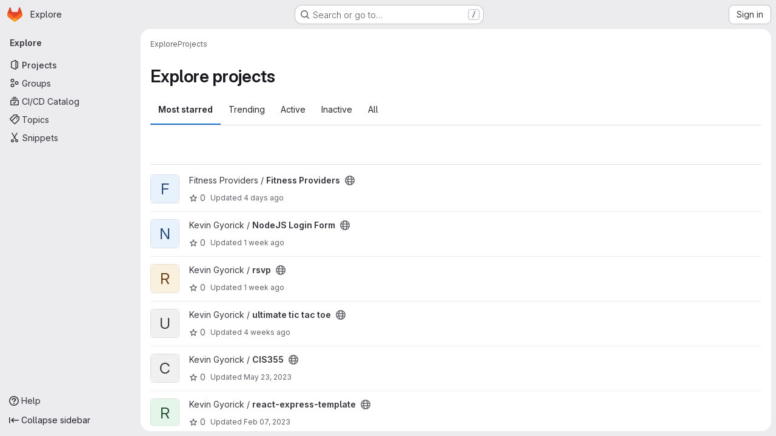

--- FILE ---
content_type: text/html; charset=utf-8
request_url: https://gitlab.duraken.com/explore
body_size: 13494
content:
<!DOCTYPE html>
<html class="gl-system ui-neutral with-top-bar with-header application-chrome page-with-panels with-gl-container-queries" lang="en">
<head prefix="og: http://ogp.me/ns#">
<meta charset="utf-8">
<meta content="IE=edge" http-equiv="X-UA-Compatible">
<meta content="width=device-width, initial-scale=1" name="viewport">
<title>Explore projects · GitLab</title>
<script>
//<![CDATA[
window.gon={};gon.api_version="v4";gon.default_avatar_url="https://gitlab.duraken.com/assets/no_avatar-849f9c04a3a0d0cea2424ae97b27447dc64a7dbfae83c036c45b403392f0e8ba.png";gon.max_file_size=10;gon.asset_host=null;gon.webpack_public_path="/assets/webpack/";gon.relative_url_root="";gon.user_color_mode="gl-system";gon.user_color_scheme="white";gon.markdown_surround_selection=null;gon.markdown_automatic_lists=null;gon.markdown_maintain_indentation=null;gon.math_rendering_limits_enabled=true;gon.allow_immediate_namespaces_deletion=true;gon.iframe_rendering_enabled=false;gon.iframe_rendering_allowlist=[];gon.recaptcha_api_server_url="https://www.recaptcha.net/recaptcha/api.js";gon.recaptcha_sitekey=null;gon.gitlab_url="https://gitlab.duraken.com";gon.promo_url="https://about.gitlab.com";gon.forum_url="https://forum.gitlab.com";gon.docs_url="https://docs.gitlab.com";gon.revision="066f48b90d4";gon.feature_category="groups_and_projects";gon.gitlab_logo="/assets/gitlab_logo-2957169c8ef64c58616a1ac3f4fc626e8a35ce4eb3ed31bb0d873712f2a041a0.png";gon.secure=true;gon.sprite_icons="/assets/icons-2623eb04cc4ddb9c8f279901b948c73bb063d105d7e7e4b753c0387c71432ab3.svg";gon.sprite_file_icons="/assets/file_icons/file_icons-90de312d3dbe794a19dee8aee171f184ff69ca9c9cf9fe37e8b254e84c3a1543.svg";gon.illustrations_path="/images/illustrations.svg";gon.emoji_sprites_css_path="/assets/emoji_sprites-bd26211944b9d072037ec97cb138f1a52cd03ef185cd38b8d1fcc963245199a1.css";gon.emoji_backend_version=4;gon.gridstack_css_path="/assets/lazy_bundles/gridstack-f42069e5c7b1542688660592b48f2cbd86e26b77030efd195d124dbd8fe64434.css";gon.test_env=false;gon.disable_animations=false;gon.suggested_label_colors={"#cc338b":"Magenta-pink","#dc143c":"Crimson","#c21e56":"Rose red","#cd5b45":"Dark coral","#ed9121":"Carrot orange","#eee600":"Titanium yellow","#009966":"Green-cyan","#8fbc8f":"Dark sea green","#6699cc":"Blue-gray","#e6e6fa":"Lavender","#9400d3":"Dark violet","#330066":"Deep violet","#36454f":"Charcoal grey","#808080":"Gray"};gon.first_day_of_week=0;gon.time_display_relative=true;gon.time_display_format=0;gon.ee=true;gon.jh=false;gon.dot_com=false;gon.uf_error_prefix="UF";gon.pat_prefix="glpat-";gon.keyboard_shortcuts_enabled=true;gon.broadcast_message_dismissal_path=null;gon.diagramsnet_url="https://embed.diagrams.net";gon.features={"uiForOrganizations":false,"organizationSwitching":false,"findAndReplace":false,"removeMonitorMetrics":true,"newProjectCreationForm":false,"workItemsClientSideBoards":false,"glqlWorkItems":true,"glqlAggregation":false,"glqlTypescript":false,"archiveGroup":false,"accessibleLoadingButton":false,"projectStudioEnabled":true,"securityManagerRoleEnabled":false,"advancedContextResolver":true,"duoUiNext":false,"agenticChatGa":true,"dapUseFoundationalFlowsSetting":true,"duoChatBinaryFeedback":false,"exploreProjectsVue":false,"retireTrendingProjects":false};gon.roadmap_epics_limit=1000;gon.subscriptions_url="https://customers.gitlab.com";
//]]>
</script>

<script>
//<![CDATA[
const root = document.documentElement;
if (window.matchMedia('(prefers-color-scheme: dark)').matches) {
  root.classList.add('gl-dark');
}

window.matchMedia('(prefers-color-scheme: dark)').addEventListener('change', (e) => {
  if (e.matches) {
    root.classList.add('gl-dark');
  } else {
    root.classList.remove('gl-dark');
  }
});

//]]>
</script>


<link href="https://gitlab.duraken.com/explore/projects" rel="canonical">


<meta content="light dark" name="color-scheme">
<link rel="stylesheet" href="/assets/application-c1a0f9dc6fc370477f3430174e7046c129903e45e6892e3e38a80f703316fcbd.css" media="(prefers-color-scheme: light)" />
<link rel="stylesheet" href="/assets/application_dark-79fd00120cb43840ede0e936ed2d0cef87bffd1f0de8d2001bf5177bdcb47ea3.css" media="(prefers-color-scheme: dark)" />
<link rel="stylesheet" href="/assets/page_bundles/projects-1e46068245452053a00290f44a0ebda348b43ba90e413a07b9d36767e72b79aa.css" /><link rel="stylesheet" href="/assets/page_bundles/commit_description-9e7efe20f0cef17d0606edabfad0418e9eb224aaeaa2dae32c817060fa60abcc.css" /><link rel="stylesheet" href="/assets/page_bundles/work_items-af321897c3b1ae7c1f6f0cb993681211b837df7ec8e5ff59e3795fd08ab83a13.css" /><link rel="stylesheet" href="/assets/page_bundles/notes_shared-8f7a9513332533cc4a53b3be3d16e69570e82bc87b3f8913578eaeb0dce57e21.css" />
<link rel="stylesheet" href="/assets/tailwind_cqs-b89df8e488d50afcfb83893d85078f25d7f9408d88718788e35261c1c22040f6.css" />


<link rel="stylesheet" href="/assets/fonts-deb7ad1d55ca77c0172d8538d53442af63604ff490c74acc2859db295c125bdb.css" />
<link rel="stylesheet" href="/assets/highlight/themes/white-f1d77b058164ed7a5d837022f979e562daef30399a8a2749ee535cd61702f94f.css" media="(prefers-color-scheme: light)" />
<link rel="stylesheet" href="/assets/highlight/themes/dark-e053f129e792c8b40343a6b6fe25b1e12b23add4dff0a87aff7dc3da32d65803.css" media="(prefers-color-scheme: dark)" />

<script src="/assets/webpack/runtime.1ac68df8.bundle.js" defer="defer"></script>
<script src="/assets/webpack/main.c7240864.chunk.js" defer="defer"></script>
<script src="/assets/webpack/tracker.439258b9.chunk.js" defer="defer"></script>
<script>
//<![CDATA[
window.snowplowOptions = {"namespace":"gl","hostname":"gitlab.duraken.com:443","postPath":"/-/collect_events","forceSecureTracker":true,"appId":"gitlab_sm"};
gl = window.gl || {};
gl.snowplowStandardContext = {"schema":"iglu:com.gitlab/gitlab_standard/jsonschema/1-1-7","data":{"environment":"self-managed","source":"gitlab-rails","correlation_id":"01KGBENHSVE4J5530YEV99K4Q5","extra":{},"user_id":null,"global_user_id":null,"user_type":null,"is_gitlab_team_member":null,"namespace_id":null,"ultimate_parent_namespace_id":null,"project_id":null,"feature_enabled_by_namespace_ids":null,"realm":"self-managed","deployment_type":"self-managed","context_generated_at":"2026-02-01T01:56:57.080Z"}};
gl.snowplowPseudonymizedPageUrl = "https://gitlab.duraken.com/explore";
gl.maskedDefaultReferrerUrl = null;
gl.ga4MeasurementId = 'G-ENFH3X7M5Y';
gl.duoEvents = ["ai_question_category","perform_completion_worker","process_gitlab_duo_question","agent_platform_session_created","agent_platform_session_dropped","agent_platform_session_finished","agent_platform_session_resumed","agent_platform_session_started","agent_platform_session_stopped","ai_response_time","ci_repository_xray_artifact_created","cleanup_stuck_agent_platform_session","click_delete_ai_catalog_item_button","click_disable_ai_catalog_item_button","click_duplicate_ai_catalog_item_button","click_enable_ai_catalog_item_button","click_purchase_seats_button_group_duo_pro_home_page","code_suggestion_accepted_in_ide","code_suggestion_rejected_in_ide","code_suggestion_shown_in_ide","code_suggestions_connection_details_rate_limit_exceeded","code_suggestions_direct_access_rate_limit_exceeded","code_suggestions_rate_limit_exceeded","create_ai_catalog_item","create_ai_catalog_item_consumer","create_ai_self_hosted_model","default_answer","delete_ai_catalog_item","delete_ai_catalog_item_consumer","delete_ai_self_hosted_model","detected_high_comment_temperature","detected_repeated_high_comment_temperature","dismiss_sast_vulnerability_false_positive_analysis","encounter_duo_code_review_error_during_review","error_answer","excluded_files_from_duo_code_review","execute_llm_method","find_no_issues_duo_code_review_after_review","find_nothing_to_review_duo_code_review_on_mr","finish_duo_workflow_execution","finish_mcp_tool_call","forced_high_temperature_commenting","i_quickactions_q","include_repository_xray_data_into_code_generation_prompt","mention_gitlabduo_in_mr_comment","post_comment_duo_code_review_on_diff","process_gitlab_duo_slash_command","react_thumbs_down_on_duo_code_review_comment","react_thumbs_up_on_duo_code_review_comment","reported_sast_vulnerability_false_positive_analysis","request_ask_help","request_duo_chat_response","request_review_duo_code_review_on_mr_by_author","request_review_duo_code_review_on_mr_by_non_author","requested_comment_temperature","retry_duo_workflow_execution","start_duo_workflow_execution","start_mcp_tool_call","submit_gitlab_duo_question","tokens_per_embedding","tokens_per_user_request_prompt","tokens_per_user_request_response","trigger_ai_catalog_item","trigger_sast_vulnerability_fp_detection_workflow","trigger_sast_vulnerability_resolution_workflow","troubleshoot_job","update_ai_catalog_item","update_ai_catalog_item_consumer","update_ai_self_hosted_model","update_model_selection_feature","update_self_hosted_ai_feature_to_vendored_model","view_ai_catalog_item","view_ai_catalog_item_index","view_ai_catalog_project_managed"];
gl.onlySendDuoEvents = false;


//]]>
</script>
<link rel="preload" href="/assets/application-c1a0f9dc6fc370477f3430174e7046c129903e45e6892e3e38a80f703316fcbd.css" as="style" type="text/css">
<link rel="preload" href="/assets/highlight/themes/white-f1d77b058164ed7a5d837022f979e562daef30399a8a2749ee535cd61702f94f.css" as="style" type="text/css">




<script src="/assets/webpack/super_sidebar.244510c4.chunk.js" defer="defer"></script>
<script src="/assets/webpack/pages.explore.projects.c1d0cc49.chunk.js" defer="defer"></script>

<meta content="object" property="og:type">
<meta content="GitLab" property="og:site_name">
<meta content="Explore projects · GitLab" property="og:title">
<meta content="GitLab Enterprise Edition" property="og:description">
<meta content="https://gitlab.duraken.com/assets/twitter_card-570ddb06edf56a2312253c5872489847a0f385112ddbcd71ccfa1570febab5d2.jpg" property="og:image">
<meta content="64" property="og:image:width">
<meta content="64" property="og:image:height">
<meta content="https://gitlab.duraken.com/explore" property="og:url">
<meta content="summary" property="twitter:card">
<meta content="Explore projects · GitLab" property="twitter:title">
<meta content="GitLab Enterprise Edition" property="twitter:description">
<meta content="https://gitlab.duraken.com/assets/twitter_card-570ddb06edf56a2312253c5872489847a0f385112ddbcd71ccfa1570febab5d2.jpg" property="twitter:image">

<meta name="csrf-param" content="authenticity_token" />
<meta name="csrf-token" content="f75XmiQauKKYzTbNkKKr-fCqPwS2Skr6XvsMZLHYs0LusjuEz_sRtVAFd9GVXLI025fLCEMZ_l9XXFnoScLaLA" />
<meta name="csp-nonce" />
<meta name="action-cable-url" content="/-/cable" />
<link href="/-/manifest.json" rel="manifest">
<link rel="icon" type="image/png" href="/assets/favicon-72a2cad5025aa931d6ea56c3201d1f18e68a8cd39788c7c80d5b2b82aa5143ef.png" id="favicon" data-original-href="/assets/favicon-72a2cad5025aa931d6ea56c3201d1f18e68a8cd39788c7c80d5b2b82aa5143ef.png" />
<link rel="apple-touch-icon" type="image/x-icon" href="/assets/apple-touch-icon-b049d4bc0dd9626f31db825d61880737befc7835982586d015bded10b4435460.png" />
<link href="/search/opensearch.xml" rel="search" title="Search GitLab" type="application/opensearchdescription+xml">




<meta content="GitLab Enterprise Edition" name="description">
<meta content="#F1F0F6" media="(prefers-color-scheme: light)" name="theme-color">
<meta content="#232128" media="(prefers-color-scheme: dark)" name="theme-color">
</head>

<body class="tab-width-8 gl-browser-chrome gl-platform-mac" data-page="explore:projects:index" data-project-studio-enabled="true">
<div id="js-tooltips-container"></div>

<script>
//<![CDATA[
gl = window.gl || {};
gl.client = {"isChrome":true,"isMac":true};


//]]>
</script>


<header class="super-topbar js-super-topbar"></header>
<div class="layout-page js-page-layout page-with-super-sidebar">
<script>
//<![CDATA[
const outer = document.createElement('div');
outer.style.visibility = 'hidden';
outer.style.overflow = 'scroll';
document.body.appendChild(outer);
const inner = document.createElement('div');
outer.appendChild(inner);
const scrollbarWidth = outer.offsetWidth - inner.offsetWidth;
outer.parentNode.removeChild(outer);
document.documentElement.style.setProperty('--scrollbar-width', `${scrollbarWidth}px`);

//]]>
</script><aside class="js-super-sidebar super-sidebar super-sidebar-loading" data-command-palette="{}" data-force-desktop-expanded-sidebar="" data-is-saas="false" data-root-path="/" data-sidebar="{&quot;is_logged_in&quot;:false,&quot;compare_plans_url&quot;:&quot;https://about.gitlab.com/pricing&quot;,&quot;context_switcher_links&quot;:[{&quot;title&quot;:&quot;Explore&quot;,&quot;link&quot;:&quot;/explore&quot;,&quot;icon&quot;:&quot;compass&quot;}],&quot;current_menu_items&quot;:[{&quot;id&quot;:&quot;projects_menu&quot;,&quot;title&quot;:&quot;Projects&quot;,&quot;icon&quot;:&quot;project&quot;,&quot;avatar_shape&quot;:&quot;rect&quot;,&quot;link&quot;:&quot;/explore/projects/starred&quot;,&quot;is_active&quot;:true,&quot;items&quot;:[],&quot;separated&quot;:false},{&quot;id&quot;:&quot;groups_menu&quot;,&quot;title&quot;:&quot;Groups&quot;,&quot;icon&quot;:&quot;group&quot;,&quot;avatar_shape&quot;:&quot;rect&quot;,&quot;link&quot;:&quot;/explore/groups&quot;,&quot;is_active&quot;:false,&quot;items&quot;:[],&quot;separated&quot;:false},{&quot;id&quot;:&quot;catalog_menu&quot;,&quot;title&quot;:&quot;CI/CD Catalog&quot;,&quot;icon&quot;:&quot;catalog-checkmark&quot;,&quot;avatar_shape&quot;:&quot;rect&quot;,&quot;link&quot;:&quot;/explore/catalog&quot;,&quot;is_active&quot;:false,&quot;items&quot;:[],&quot;separated&quot;:false},{&quot;id&quot;:&quot;topics_menu&quot;,&quot;title&quot;:&quot;Topics&quot;,&quot;icon&quot;:&quot;labels&quot;,&quot;avatar_shape&quot;:&quot;rect&quot;,&quot;link&quot;:&quot;/explore/projects/topics&quot;,&quot;is_active&quot;:false,&quot;items&quot;:[],&quot;separated&quot;:false},{&quot;id&quot;:&quot;snippets_menu&quot;,&quot;title&quot;:&quot;Snippets&quot;,&quot;icon&quot;:&quot;snippet&quot;,&quot;avatar_shape&quot;:&quot;rect&quot;,&quot;link&quot;:&quot;/explore/snippets&quot;,&quot;is_active&quot;:false,&quot;items&quot;:[],&quot;separated&quot;:false}],&quot;current_context_header&quot;:&quot;Explore&quot;,&quot;university_path&quot;:&quot;https://university.gitlab.com&quot;,&quot;support_path&quot;:&quot;https://about.gitlab.com/get-help/&quot;,&quot;docs_path&quot;:&quot;/help/docs&quot;,&quot;display_whats_new&quot;:false,&quot;show_version_check&quot;:null,&quot;search&quot;:{&quot;search_path&quot;:&quot;/search&quot;,&quot;issues_path&quot;:&quot;/dashboard/issues&quot;,&quot;mr_path&quot;:&quot;/dashboard/merge_requests&quot;,&quot;autocomplete_path&quot;:&quot;/search/autocomplete&quot;,&quot;settings_path&quot;:&quot;/search/settings&quot;,&quot;search_context&quot;:{&quot;for_snippets&quot;:null}},&quot;panel_type&quot;:&quot;explore&quot;,&quot;shortcut_links&quot;:[{&quot;title&quot;:&quot;Snippets&quot;,&quot;href&quot;:&quot;/explore/snippets&quot;,&quot;css_class&quot;:&quot;dashboard-shortcuts-snippets&quot;},{&quot;title&quot;:&quot;Groups&quot;,&quot;href&quot;:&quot;/explore/groups&quot;,&quot;css_class&quot;:&quot;dashboard-shortcuts-groups&quot;},{&quot;title&quot;:&quot;Projects&quot;,&quot;href&quot;:&quot;/explore/projects/starred&quot;,&quot;css_class&quot;:&quot;dashboard-shortcuts-projects&quot;}],&quot;terms&quot;:null,&quot;sign_in_visible&quot;:&quot;true&quot;,&quot;allow_signup&quot;:&quot;false&quot;,&quot;new_user_registration_path&quot;:&quot;/users/sign_up&quot;,&quot;sign_in_path&quot;:&quot;/users/sign_in?redirect_to_referer=yes&quot;}"></aside>

<div class="panels-container gl-flex gl-gap-3">
<div class="content-panels gl-flex-1 gl-w-full gl-flex gl-gap-3 gl-relative js-content-panels gl-@container/content-panels">
<div class="js-static-panel static-panel content-wrapper gl-relative paneled-view gl-flex-1 gl-overflow-y-auto gl-bg-default" id="static-panel-portal">
<div class="panel-header">
<div class="broadcast-wrapper">



</div>
<div class="top-bar-fixed container-fluid gl-rounded-t-lg gl-sticky gl-top-0 gl-left-0 gl-mx-0 gl-w-full" data-testid="top-bar">
<div class="top-bar-container gl-flex gl-items-center gl-gap-2">
<div class="gl-grow gl-basis-0 gl-flex gl-items-center gl-justify-start gl-gap-3">
<script type="application/ld+json">
{"@context":"https://schema.org","@type":"BreadcrumbList","itemListElement":[{"@type":"ListItem","position":1,"name":"Explore","item":"https://gitlab.duraken.com/explore"},{"@type":"ListItem","position":2,"name":"Projects","item":"https://gitlab.duraken.com/explore"}]}


</script>
<div data-testid="breadcrumb-links" id="js-vue-page-breadcrumbs-wrapper">
<div data-breadcrumbs-json="[{&quot;text&quot;:&quot;Explore&quot;,&quot;href&quot;:&quot;/explore&quot;,&quot;avatarPath&quot;:null},{&quot;text&quot;:&quot;Projects&quot;,&quot;href&quot;:&quot;/explore&quot;,&quot;avatarPath&quot;:null}]" id="js-vue-page-breadcrumbs"></div>
<div id="js-injected-page-breadcrumbs"></div>
<div id="js-page-breadcrumbs-extra"></div>
</div>


<div id="js-work-item-feedback"></div>

</div>
</div>
</div>

</div>
<div class="panel-content">
<div class="panel-content-inner js-static-panel-inner">
<div class="alert-wrapper alert-wrapper-top-space gl-flex gl-flex-col gl-gap-3 container-fluid container-limited">






















</div>

<div class="container-fluid container-limited ">
<main class="content gl-@container/panel gl-pb-3" id="content-body">
<div id="js-drawer-container"></div>
<div class="flash-container flash-container-page sticky" data-testid="flash-container">
<div id="js-global-alerts"></div>
</div>





<div class="page-title-holder gl-flex gl-items-center" data-testid="explore-projects-title">
<h1 class="page-title gl-text-size-h-display">Explore projects</h1>
<div class="page-title-controls">
</div>
</div>

<div class="gl-flex">
<ul class="gl-flex gl-grow gl-border-none nav gl-tabs-nav" role="tablist"><li role="presentation" class="nav-item"><a data-event-tracking="click_tab_projects_explore" data-event-label="Most starred" role="tab" class="nav-link gl-tab-nav-item active gl-tab-nav-item-active" href="/explore/projects/starred">Most starred</a></li>
<li role="presentation" class="nav-item"><a data-event-tracking="click_tab_projects_explore" data-event-label="Trending" role="tab" class="nav-link gl-tab-nav-item" href="/explore/projects/trending">Trending</a></li>
<li role="presentation" class="nav-item"><a data-event-tracking="click_tab_projects_explore" data-event-label="Active" role="tab" class="nav-link gl-tab-nav-item" href="/explore/projects">Active</a></li>
<li role="presentation" class="nav-item"><a data-event-tracking="click_tab_projects_explore" data-event-label="Inactive" role="tab" class="nav-link gl-tab-nav-item" href="/explore/projects?archived=only">Inactive</a></li>
<li role="presentation" class="nav-item"><a data-event-tracking="click_tab_projects_explore" data-event-label="All" role="tab" class="nav-link gl-tab-nav-item" href="/explore/projects?archived=true">All</a></li>
</ul></div>
<div class="gl-py-5 gl-border-t gl-border-b" data-app-data="{&quot;initial_sort&quot;:&quot;latest_activity_desc&quot;,&quot;programming_languages&quot;:[{&quot;id&quot;:5,&quot;name&quot;:&quot;CSS&quot;,&quot;color&quot;:&quot;#563d7c&quot;,&quot;created_at&quot;:&quot;2019-09-26T21:21:04.414Z&quot;},{&quot;id&quot;:2,&quot;name&quot;:&quot;Dockerfile&quot;,&quot;color&quot;:&quot;#384d54&quot;,&quot;created_at&quot;:&quot;2019-09-20T14:37:59.250Z&quot;},{&quot;id&quot;:20,&quot;name&quot;:&quot;EJS&quot;,&quot;color&quot;:&quot;#a91e50&quot;,&quot;created_at&quot;:&quot;2022-08-27T17:29:22.041Z&quot;},{&quot;id&quot;:19,&quot;name&quot;:&quot;HCL&quot;,&quot;color&quot;:&quot;#49fdf2&quot;,&quot;created_at&quot;:&quot;2022-06-29T22:21:03.975Z&quot;},{&quot;id&quot;:4,&quot;name&quot;:&quot;HTML&quot;,&quot;color&quot;:&quot;#e34c26&quot;,&quot;created_at&quot;:&quot;2019-09-22T18:45:33.188Z&quot;},{&quot;id&quot;:8,&quot;name&quot;:&quot;Handlebars&quot;,&quot;color&quot;:&quot;#f7931e&quot;,&quot;created_at&quot;:&quot;2021-04-12T13:05:33.828Z&quot;},{&quot;id&quot;:14,&quot;name&quot;:&quot;Java&quot;,&quot;color&quot;:&quot;#b07219&quot;,&quot;created_at&quot;:&quot;2021-11-19T18:31:22.765Z&quot;},{&quot;id&quot;:3,&quot;name&quot;:&quot;JavaScript&quot;,&quot;color&quot;:&quot;#f1e05a&quot;,&quot;created_at&quot;:&quot;2019-09-22T18:45:33.183Z&quot;},{&quot;id&quot;:1,&quot;name&quot;:&quot;Python&quot;,&quot;color&quot;:&quot;#3572A5&quot;,&quot;created_at&quot;:&quot;2019-09-20T14:37:59.247Z&quot;},{&quot;id&quot;:16,&quot;name&quot;:&quot;Ruby&quot;,&quot;color&quot;:&quot;#701516&quot;,&quot;created_at&quot;:&quot;2021-11-19T18:31:22.807Z&quot;},{&quot;id&quot;:6,&quot;name&quot;:&quot;SCSS&quot;,&quot;color&quot;:&quot;#c6538c&quot;,&quot;created_at&quot;:&quot;2021-01-05T20:43:39.197Z&quot;},{&quot;id&quot;:7,&quot;name&quot;:&quot;Shell&quot;,&quot;color&quot;:&quot;#89e051&quot;,&quot;created_at&quot;:&quot;2021-03-04T04:02:13.810Z&quot;},{&quot;id&quot;:22,&quot;name&quot;:&quot;TSX&quot;,&quot;color&quot;:&quot;#3178c6&quot;,&quot;created_at&quot;:&quot;2022-11-19T17:16:33.835Z&quot;},{&quot;id&quot;:13,&quot;name&quot;:&quot;TypeScript&quot;,&quot;color&quot;:&quot;#2b7489&quot;,&quot;created_at&quot;:&quot;2021-07-25T14:16:19.489Z&quot;}],&quot;paths_to_exclude_sort_on&quot;:[&quot;/explore/projects/starred&quot;,&quot;/explore&quot;]}" id="js-projects-filtered-search-and-sort">
<div class="gl-h-7"></div>
</div>

<div class="js-projects-list-holder" data-testid="projects-list">
<ul class="projects-list gl-text-subtle gl-w-full gl-my-2">
<li class="project-row">
<div class="project-cell gl-w-11">
<a class="project" href="/fitness-providers/fitness-providers"><span class="gl-sr-only">
View Fitness Providers project
</span>
<div aria-hidden="true" class="gl-avatar gl-avatar-s48  gl-avatar-identicon gl-avatar-identicon-bg4">
F
</div>

</a></div>
<div class="project-cell @sm/panel:gl-flex gl-items-center !gl-align-middle">
<div class="project-details gl-pr-9 gl-sm-pr-0 gl-w-full gl-flex gl-flex-col" data-qa-project-name="Fitness Providers" data-testid="project-content">
<div class="gl-flex gl-items-baseline gl-flex-wrap">
<h2 class="gl-text-base gl-leading-20 gl-my-0 gl-wrap-anywhere">
<a class="gl-text-default hover:gl-text-default gl-mr-3 js-prefetch-document" title="Fitness Providers" href="/fitness-providers/fitness-providers"><span class="namespace-name gl-font-normal">
Fitness Providers
/
</span>
<span class="project-name">Fitness Providers</span>
</a></h2>
<button class="has-tooltip gl-border-0 gl-bg-transparent gl-p-0 gl-leading-0 gl-text-inherit gl-mr-2" data-container="body" data-placement="top" title="Public - The project can be accessed without any authentication." type="button" aria-label="Public - The project can be accessed without any authentication."><svg class="s16 gl-fill-icon-subtle" data-testid="earth-icon"><use href="/assets/icons-2623eb04cc4ddb9c8f279901b948c73bb063d105d7e7e4b753c0387c71432ab3.svg#earth"></use></svg></button>

</div>

<div class="gl-flex gl-items-center gl-mt-3 @sm/panel:gl-flex !gl-align-middle @sm/panel:!gl-hidden">
<div class="controls gl-flex gl-items-center">

<a class="gl-flex gl-items-center !gl-text-inherit icon-wrapper has-tooltip stars" title="Stars" data-container="body" data-placement="top" href="/fitness-providers/fitness-providers/-/starrers"><svg class="s14 gl-mr-2" data-testid="star-o-icon"><use href="/assets/icons-2623eb04cc4ddb9c8f279901b948c73bb063d105d7e7e4b753c0387c71432ab3.svg#star-o"></use></svg>
0
</a></div>
<div class="updated-note gl-text-sm gl-ml-3 gl-sm-ml-0">
<span>
Updated
<time class="js-timeago" title="Jan 27, 2026 12:08pm" datetime="2026-01-27T12:08:15Z" tabindex="0" aria-label="Jan 27, 2026 12:08pm" data-toggle="tooltip" data-placement="top" data-container="body">Jan 27, 2026</time>
</span>
</div>

</div>
</div>
</div>
<div class="project-cell project-controls gl-text-subtle @sm/panel:gl-flex gl-items-center !gl-align-middle !gl-hidden @sm/panel:!gl-table-cell" data-testid="project_controls">
<div class="controls gl-flex gl-items-center gl-mb-2 gl-gap-4 !gl-pr-0 !gl-justify-end">

<a class="gl-flex gl-items-center !gl-text-inherit icon-wrapper has-tooltip stars" title="Stars" data-container="body" data-placement="top" aria-label="Fitness Providers has 0 stars" href="/fitness-providers/fitness-providers/-/starrers"><svg class="s14 gl-mr-2" data-testid="star-o-icon"><use href="/assets/icons-2623eb04cc4ddb9c8f279901b948c73bb063d105d7e7e4b753c0387c71432ab3.svg#star-o"></use></svg>
0
</a><a class="gl-flex gl-items-center !gl-text-inherit icon-wrapper has-tooltip forks" title="Forks" data-container="body" data-placement="top" aria-label="Fitness Providers has 0 forks" href="/fitness-providers/fitness-providers/-/forks"><svg class="s14 gl-mr-2" data-testid="fork-icon"><use href="/assets/icons-2623eb04cc4ddb9c8f279901b948c73bb063d105d7e7e4b753c0387c71432ab3.svg#fork"></use></svg>
0
</a><a class="gl-flex gl-items-center !gl-text-inherit icon-wrapper has-tooltip merge-requests" title="Merge requests" data-container="body" data-placement="top" aria-label="Fitness Providers has 11 open merge requests" href="/fitness-providers/fitness-providers/-/merge_requests"><svg class="s14 gl-mr-2" data-testid="merge-request-icon"><use href="/assets/icons-2623eb04cc4ddb9c8f279901b948c73bb063d105d7e7e4b753c0387c71432ab3.svg#merge-request"></use></svg>
11
</a><a class="gl-flex gl-items-center !gl-text-inherit icon-wrapper has-tooltip issues" title="Issues" data-container="body" data-placement="top" aria-label="Fitness Providers has 1 open issue" href="/fitness-providers/fitness-providers/-/issues"><svg class="s14 gl-mr-2" data-testid="work-item-issue-icon"><use href="/assets/icons-2623eb04cc4ddb9c8f279901b948c73bb063d105d7e7e4b753c0387c71432ab3.svg#work-item-issue"></use></svg>
1
</a>
</div>
<div class="updated-note gl-text-sm gl-whitespace-nowrap gl-justify-end">
<span>
Updated
<time class="js-timeago" title="Jan 27, 2026 12:08pm" datetime="2026-01-27T12:08:15Z" tabindex="0" aria-label="Jan 27, 2026 12:08pm" data-toggle="tooltip" data-placement="top" data-container="body">Jan 27, 2026</time>
</span>
</div>
</div>
</li>

<li class="project-row">
<div class="project-cell gl-w-11">
<a class="project" href="/everythingguy/nodejs-login-form"><span class="gl-sr-only">
View NodeJS Login Form project
</span>
<div aria-hidden="true" class="gl-avatar gl-avatar-s48  gl-avatar-identicon gl-avatar-identicon-bg4">
N
</div>

</a></div>
<div class="project-cell @sm/panel:gl-flex gl-items-center !gl-align-middle">
<div class="project-details gl-pr-9 gl-sm-pr-0 gl-w-full gl-flex gl-flex-col" data-qa-project-name="NodeJS Login Form" data-testid="project-content">
<div class="gl-flex gl-items-baseline gl-flex-wrap">
<h2 class="gl-text-base gl-leading-20 gl-my-0 gl-wrap-anywhere">
<a class="gl-text-default hover:gl-text-default gl-mr-3 js-prefetch-document" title="NodeJS Login Form" href="/everythingguy/nodejs-login-form"><span class="namespace-name gl-font-normal">
Kevin Gyorick
/
</span>
<span class="project-name">NodeJS Login Form</span>
</a></h2>
<button class="has-tooltip gl-border-0 gl-bg-transparent gl-p-0 gl-leading-0 gl-text-inherit gl-mr-2" data-container="body" data-placement="top" title="Public - The project can be accessed without any authentication." type="button" aria-label="Public - The project can be accessed without any authentication."><svg class="s16 gl-fill-icon-subtle" data-testid="earth-icon"><use href="/assets/icons-2623eb04cc4ddb9c8f279901b948c73bb063d105d7e7e4b753c0387c71432ab3.svg#earth"></use></svg></button>

</div>

<div class="gl-flex gl-items-center gl-mt-3 @sm/panel:gl-flex !gl-align-middle @sm/panel:!gl-hidden">
<div class="controls gl-flex gl-items-center">

<a class="gl-flex gl-items-center !gl-text-inherit icon-wrapper has-tooltip stars" title="Stars" data-container="body" data-placement="top" href="/everythingguy/nodejs-login-form/-/starrers"><svg class="s14 gl-mr-2" data-testid="star-o-icon"><use href="/assets/icons-2623eb04cc4ddb9c8f279901b948c73bb063d105d7e7e4b753c0387c71432ab3.svg#star-o"></use></svg>
0
</a></div>
<div class="updated-note gl-text-sm gl-ml-3 gl-sm-ml-0">
<span>
Updated
<time class="js-timeago" title="Jan 22, 2026 3:05pm" datetime="2026-01-22T15:05:03Z" tabindex="0" aria-label="Jan 22, 2026 3:05pm" data-toggle="tooltip" data-placement="top" data-container="body">Jan 22, 2026</time>
</span>
</div>

</div>
</div>
</div>
<div class="project-cell project-controls gl-text-subtle @sm/panel:gl-flex gl-items-center !gl-align-middle !gl-hidden @sm/panel:!gl-table-cell" data-testid="project_controls">
<div class="controls gl-flex gl-items-center gl-mb-2 gl-gap-4 !gl-pr-0 !gl-justify-end">

<a class="gl-flex gl-items-center !gl-text-inherit icon-wrapper has-tooltip stars" title="Stars" data-container="body" data-placement="top" aria-label="NodeJS Login Form has 0 stars" href="/everythingguy/nodejs-login-form/-/starrers"><svg class="s14 gl-mr-2" data-testid="star-o-icon"><use href="/assets/icons-2623eb04cc4ddb9c8f279901b948c73bb063d105d7e7e4b753c0387c71432ab3.svg#star-o"></use></svg>
0
</a><a class="gl-flex gl-items-center !gl-text-inherit icon-wrapper has-tooltip forks" title="Forks" data-container="body" data-placement="top" aria-label="NodeJS Login Form has 0 forks" href="/everythingguy/nodejs-login-form/-/forks"><svg class="s14 gl-mr-2" data-testid="fork-icon"><use href="/assets/icons-2623eb04cc4ddb9c8f279901b948c73bb063d105d7e7e4b753c0387c71432ab3.svg#fork"></use></svg>
0
</a><a class="gl-flex gl-items-center !gl-text-inherit icon-wrapper has-tooltip merge-requests" title="Merge requests" data-container="body" data-placement="top" aria-label="NodeJS Login Form has 8 open merge requests" href="/everythingguy/nodejs-login-form/-/merge_requests"><svg class="s14 gl-mr-2" data-testid="merge-request-icon"><use href="/assets/icons-2623eb04cc4ddb9c8f279901b948c73bb063d105d7e7e4b753c0387c71432ab3.svg#merge-request"></use></svg>
8
</a><a class="gl-flex gl-items-center !gl-text-inherit icon-wrapper has-tooltip issues" title="Issues" data-container="body" data-placement="top" aria-label="NodeJS Login Form has 1 open issue" href="/everythingguy/nodejs-login-form/-/issues"><svg class="s14 gl-mr-2" data-testid="work-item-issue-icon"><use href="/assets/icons-2623eb04cc4ddb9c8f279901b948c73bb063d105d7e7e4b753c0387c71432ab3.svg#work-item-issue"></use></svg>
1
</a>
</div>
<div class="updated-note gl-text-sm gl-whitespace-nowrap gl-justify-end">
<span>
Updated
<time class="js-timeago" title="Jan 22, 2026 3:05pm" datetime="2026-01-22T15:05:03Z" tabindex="0" aria-label="Jan 22, 2026 3:05pm" data-toggle="tooltip" data-placement="top" data-container="body">Jan 22, 2026</time>
</span>
</div>
</div>
</li>

<li class="project-row">
<div class="project-cell gl-w-11">
<a class="project" href="/everythingguy/rsvp"><span class="gl-sr-only">
View rsvp project
</span>
<div aria-hidden="true" class="gl-avatar gl-avatar-s48  gl-avatar-identicon gl-avatar-identicon-bg6">
R
</div>

</a></div>
<div class="project-cell">
<div class="project-details gl-pr-9 gl-sm-pr-0 gl-w-full gl-flex gl-flex-col" data-qa-project-name="rsvp" data-testid="project-content">
<div class="gl-flex gl-items-baseline gl-flex-wrap">
<h2 class="gl-text-base gl-leading-20 gl-my-0 gl-wrap-anywhere">
<a class="gl-text-default hover:gl-text-default gl-mr-3 js-prefetch-document" title="rsvp" href="/everythingguy/rsvp"><span class="namespace-name gl-font-normal">
Kevin Gyorick
/
</span>
<span class="project-name">rsvp</span>
</a></h2>
<button class="has-tooltip gl-border-0 gl-bg-transparent gl-p-0 gl-leading-0 gl-text-inherit gl-mr-2" data-container="body" data-placement="top" title="Public - The project can be accessed without any authentication." type="button" aria-label="Public - The project can be accessed without any authentication."><svg class="s16 gl-fill-icon-subtle" data-testid="earth-icon"><use href="/assets/icons-2623eb04cc4ddb9c8f279901b948c73bb063d105d7e7e4b753c0387c71432ab3.svg#earth"></use></svg></button>

</div>
<div class="description gl-hidden gl-overflow-hidden gl-mr-3 gl-mt-2 gl-text-sm @sm/panel:gl-block">
<p data-sourcepos="1:1-1:85" dir="auto">an rsvp website using react, express, scss, tailwind, ejs, mongoose, and typescript.</p>
</div>

<div class="gl-flex gl-items-center gl-mt-3 @sm/panel:!gl-hidden">
<div class="controls gl-flex gl-items-center">

<a class="gl-flex gl-items-center !gl-text-inherit icon-wrapper has-tooltip stars" title="Stars" data-container="body" data-placement="top" href="/everythingguy/rsvp/-/starrers"><svg class="s14 gl-mr-2" data-testid="star-o-icon"><use href="/assets/icons-2623eb04cc4ddb9c8f279901b948c73bb063d105d7e7e4b753c0387c71432ab3.svg#star-o"></use></svg>
0
</a></div>
<div class="updated-note gl-text-sm gl-ml-3 gl-sm-ml-0">
<span>
Updated
<time class="js-timeago" title="Jan 22, 2026 12:05am" datetime="2026-01-22T00:05:02Z" tabindex="0" aria-label="Jan 22, 2026 12:05am" data-toggle="tooltip" data-placement="top" data-container="body">Jan 22, 2026</time>
</span>
</div>

</div>
</div>
</div>
<div class="project-cell project-controls gl-text-subtle !gl-hidden @sm/panel:!gl-table-cell" data-testid="project_controls">
<div class="controls gl-flex gl-items-center gl-mb-2 gl-gap-4 !gl-pr-0 !gl-justify-end">

<a class="gl-flex gl-items-center !gl-text-inherit icon-wrapper has-tooltip stars" title="Stars" data-container="body" data-placement="top" aria-label="rsvp has 0 stars" href="/everythingguy/rsvp/-/starrers"><svg class="s14 gl-mr-2" data-testid="star-o-icon"><use href="/assets/icons-2623eb04cc4ddb9c8f279901b948c73bb063d105d7e7e4b753c0387c71432ab3.svg#star-o"></use></svg>
0
</a><a class="gl-flex gl-items-center !gl-text-inherit icon-wrapper has-tooltip forks" title="Forks" data-container="body" data-placement="top" aria-label="rsvp has 0 forks" href="/everythingguy/rsvp/-/forks"><svg class="s14 gl-mr-2" data-testid="fork-icon"><use href="/assets/icons-2623eb04cc4ddb9c8f279901b948c73bb063d105d7e7e4b753c0387c71432ab3.svg#fork"></use></svg>
0
</a><a class="gl-flex gl-items-center !gl-text-inherit icon-wrapper has-tooltip merge-requests" title="Merge requests" data-container="body" data-placement="top" aria-label="rsvp has 11 open merge requests" href="/everythingguy/rsvp/-/merge_requests"><svg class="s14 gl-mr-2" data-testid="merge-request-icon"><use href="/assets/icons-2623eb04cc4ddb9c8f279901b948c73bb063d105d7e7e4b753c0387c71432ab3.svg#merge-request"></use></svg>
11
</a><a class="gl-flex gl-items-center !gl-text-inherit icon-wrapper has-tooltip issues" title="Issues" data-container="body" data-placement="top" aria-label="rsvp has 1 open issue" href="/everythingguy/rsvp/-/issues"><svg class="s14 gl-mr-2" data-testid="work-item-issue-icon"><use href="/assets/icons-2623eb04cc4ddb9c8f279901b948c73bb063d105d7e7e4b753c0387c71432ab3.svg#work-item-issue"></use></svg>
1
</a>
</div>
<div class="updated-note gl-text-sm gl-whitespace-nowrap gl-justify-end">
<span>
Updated
<time class="js-timeago" title="Jan 22, 2026 12:05am" datetime="2026-01-22T00:05:02Z" tabindex="0" aria-label="Jan 22, 2026 12:05am" data-toggle="tooltip" data-placement="top" data-container="body">Jan 22, 2026</time>
</span>
</div>
</div>
</li>

<li class="project-row">
<div class="project-cell gl-w-11">
<a class="project" href="/everythingguy/ultimate-tic-tac-toe"><span class="gl-sr-only">
View ultimate tic tac toe project
</span>
<div aria-hidden="true" class="gl-avatar gl-avatar-s48  gl-avatar-identicon gl-avatar-identicon-bg7">
U
</div>

</a></div>
<div class="project-cell @sm/panel:gl-flex gl-items-center !gl-align-middle">
<div class="project-details gl-pr-9 gl-sm-pr-0 gl-w-full gl-flex gl-flex-col" data-qa-project-name="ultimate tic tac toe" data-testid="project-content">
<div class="gl-flex gl-items-baseline gl-flex-wrap">
<h2 class="gl-text-base gl-leading-20 gl-my-0 gl-wrap-anywhere">
<a class="gl-text-default hover:gl-text-default gl-mr-3 js-prefetch-document" title="ultimate tic tac toe" href="/everythingguy/ultimate-tic-tac-toe"><span class="namespace-name gl-font-normal">
Kevin Gyorick
/
</span>
<span class="project-name">ultimate tic tac toe</span>
</a></h2>
<button class="has-tooltip gl-border-0 gl-bg-transparent gl-p-0 gl-leading-0 gl-text-inherit gl-mr-2" data-container="body" data-placement="top" title="Public - The project can be accessed without any authentication." type="button" aria-label="Public - The project can be accessed without any authentication."><svg class="s16 gl-fill-icon-subtle" data-testid="earth-icon"><use href="/assets/icons-2623eb04cc4ddb9c8f279901b948c73bb063d105d7e7e4b753c0387c71432ab3.svg#earth"></use></svg></button>

</div>

<div class="gl-flex gl-items-center gl-mt-3 @sm/panel:gl-flex !gl-align-middle @sm/panel:!gl-hidden">
<div class="controls gl-flex gl-items-center">

<a class="gl-flex gl-items-center !gl-text-inherit icon-wrapper has-tooltip stars" title="Stars" data-container="body" data-placement="top" href="/everythingguy/ultimate-tic-tac-toe/-/starrers"><svg class="s14 gl-mr-2" data-testid="star-o-icon"><use href="/assets/icons-2623eb04cc4ddb9c8f279901b948c73bb063d105d7e7e4b753c0387c71432ab3.svg#star-o"></use></svg>
0
</a></div>
<div class="updated-note gl-text-sm gl-ml-3 gl-sm-ml-0">
<span>
Updated
<time class="js-timeago" title="Jan 2, 2026 4:37pm" datetime="2026-01-02T16:37:30Z" tabindex="0" aria-label="Jan 2, 2026 4:37pm" data-toggle="tooltip" data-placement="top" data-container="body">Jan 02, 2026</time>
</span>
</div>

</div>
</div>
</div>
<div class="project-cell project-controls gl-text-subtle @sm/panel:gl-flex gl-items-center !gl-align-middle !gl-hidden @sm/panel:!gl-table-cell" data-testid="project_controls">
<div class="controls gl-flex gl-items-center gl-mb-2 gl-gap-4 !gl-pr-0 !gl-justify-end">

<a class="gl-flex gl-items-center !gl-text-inherit icon-wrapper has-tooltip stars" title="Stars" data-container="body" data-placement="top" aria-label="ultimate tic tac toe has 0 stars" href="/everythingguy/ultimate-tic-tac-toe/-/starrers"><svg class="s14 gl-mr-2" data-testid="star-o-icon"><use href="/assets/icons-2623eb04cc4ddb9c8f279901b948c73bb063d105d7e7e4b753c0387c71432ab3.svg#star-o"></use></svg>
0
</a><a class="gl-flex gl-items-center !gl-text-inherit icon-wrapper has-tooltip forks" title="Forks" data-container="body" data-placement="top" aria-label="ultimate tic tac toe has 0 forks" href="/everythingguy/ultimate-tic-tac-toe/-/forks"><svg class="s14 gl-mr-2" data-testid="fork-icon"><use href="/assets/icons-2623eb04cc4ddb9c8f279901b948c73bb063d105d7e7e4b753c0387c71432ab3.svg#fork"></use></svg>
0
</a><a class="gl-flex gl-items-center !gl-text-inherit icon-wrapper has-tooltip merge-requests" title="Merge requests" data-container="body" data-placement="top" aria-label="ultimate tic tac toe has 2 open merge requests" href="/everythingguy/ultimate-tic-tac-toe/-/merge_requests"><svg class="s14 gl-mr-2" data-testid="merge-request-icon"><use href="/assets/icons-2623eb04cc4ddb9c8f279901b948c73bb063d105d7e7e4b753c0387c71432ab3.svg#merge-request"></use></svg>
2
</a><a class="gl-flex gl-items-center !gl-text-inherit icon-wrapper has-tooltip issues" title="Issues" data-container="body" data-placement="top" aria-label="ultimate tic tac toe has 1 open issue" href="/everythingguy/ultimate-tic-tac-toe/-/issues"><svg class="s14 gl-mr-2" data-testid="work-item-issue-icon"><use href="/assets/icons-2623eb04cc4ddb9c8f279901b948c73bb063d105d7e7e4b753c0387c71432ab3.svg#work-item-issue"></use></svg>
1
</a>
</div>
<div class="updated-note gl-text-sm gl-whitespace-nowrap gl-justify-end">
<span>
Updated
<time class="js-timeago" title="Jan 2, 2026 4:37pm" datetime="2026-01-02T16:37:30Z" tabindex="0" aria-label="Jan 2, 2026 4:37pm" data-toggle="tooltip" data-placement="top" data-container="body">Jan 02, 2026</time>
</span>
</div>
</div>
</li>

<li class="project-row">
<div class="project-cell gl-w-11">
<a class="project" href="/everythingguy/cis355"><span class="gl-sr-only">
View CIS355 project
</span>
<div aria-hidden="true" class="gl-avatar gl-avatar-s48  gl-avatar-identicon gl-avatar-identicon-bg7">
C
</div>

</a></div>
<div class="project-cell @sm/panel:gl-flex gl-items-center !gl-align-middle">
<div class="project-details gl-pr-9 gl-sm-pr-0 gl-w-full gl-flex gl-flex-col" data-qa-project-name="CIS355" data-testid="project-content">
<div class="gl-flex gl-items-baseline gl-flex-wrap">
<h2 class="gl-text-base gl-leading-20 gl-my-0 gl-wrap-anywhere">
<a class="gl-text-default hover:gl-text-default gl-mr-3 js-prefetch-document" title="CIS355" href="/everythingguy/cis355"><span class="namespace-name gl-font-normal">
Kevin Gyorick
/
</span>
<span class="project-name">CIS355</span>
</a></h2>
<button class="has-tooltip gl-border-0 gl-bg-transparent gl-p-0 gl-leading-0 gl-text-inherit gl-mr-2" data-container="body" data-placement="top" title="Public - The project can be accessed without any authentication." type="button" aria-label="Public - The project can be accessed without any authentication."><svg class="s16 gl-fill-icon-subtle" data-testid="earth-icon"><use href="/assets/icons-2623eb04cc4ddb9c8f279901b948c73bb063d105d7e7e4b753c0387c71432ab3.svg#earth"></use></svg></button>

</div>

<div class="gl-flex gl-items-center gl-mt-3 @sm/panel:gl-flex !gl-align-middle @sm/panel:!gl-hidden">
<div class="controls gl-flex gl-items-center">

<a class="gl-flex gl-items-center !gl-text-inherit icon-wrapper has-tooltip stars" title="Stars" data-container="body" data-placement="top" href="/everythingguy/cis355/-/starrers"><svg class="s14 gl-mr-2" data-testid="star-o-icon"><use href="/assets/icons-2623eb04cc4ddb9c8f279901b948c73bb063d105d7e7e4b753c0387c71432ab3.svg#star-o"></use></svg>
0
</a></div>
<div class="updated-note gl-text-sm gl-ml-3 gl-sm-ml-0">
<span>
Updated
<time class="js-timeago" title="May 23, 2023 11:16pm" datetime="2023-05-23T23:16:22Z" tabindex="0" aria-label="May 23, 2023 11:16pm" data-toggle="tooltip" data-placement="top" data-container="body">May 23, 2023</time>
</span>
</div>

</div>
</div>
</div>
<div class="project-cell project-controls gl-text-subtle @sm/panel:gl-flex gl-items-center !gl-align-middle !gl-hidden @sm/panel:!gl-table-cell" data-testid="project_controls">
<div class="controls gl-flex gl-items-center gl-mb-2 gl-gap-4 !gl-pr-0 !gl-justify-end">

<a class="gl-flex gl-items-center !gl-text-inherit icon-wrapper has-tooltip stars" title="Stars" data-container="body" data-placement="top" aria-label="CIS355 has 0 stars" href="/everythingguy/cis355/-/starrers"><svg class="s14 gl-mr-2" data-testid="star-o-icon"><use href="/assets/icons-2623eb04cc4ddb9c8f279901b948c73bb063d105d7e7e4b753c0387c71432ab3.svg#star-o"></use></svg>
0
</a><a class="gl-flex gl-items-center !gl-text-inherit icon-wrapper has-tooltip forks" title="Forks" data-container="body" data-placement="top" aria-label="CIS355 has 0 forks" href="/everythingguy/cis355/-/forks"><svg class="s14 gl-mr-2" data-testid="fork-icon"><use href="/assets/icons-2623eb04cc4ddb9c8f279901b948c73bb063d105d7e7e4b753c0387c71432ab3.svg#fork"></use></svg>
0
</a><a class="gl-flex gl-items-center !gl-text-inherit icon-wrapper has-tooltip merge-requests" title="Merge requests" data-container="body" data-placement="top" aria-label="CIS355 has 0 open merge requests" href="/everythingguy/cis355/-/merge_requests"><svg class="s14 gl-mr-2" data-testid="merge-request-icon"><use href="/assets/icons-2623eb04cc4ddb9c8f279901b948c73bb063d105d7e7e4b753c0387c71432ab3.svg#merge-request"></use></svg>
0
</a><a class="gl-flex gl-items-center !gl-text-inherit icon-wrapper has-tooltip issues" title="Issues" data-container="body" data-placement="top" aria-label="CIS355 has 0 open issues" href="/everythingguy/cis355/-/issues"><svg class="s14 gl-mr-2" data-testid="work-item-issue-icon"><use href="/assets/icons-2623eb04cc4ddb9c8f279901b948c73bb063d105d7e7e4b753c0387c71432ab3.svg#work-item-issue"></use></svg>
0
</a>
</div>
<div class="updated-note gl-text-sm gl-whitespace-nowrap gl-justify-end">
<span>
Updated
<time class="js-timeago" title="May 23, 2023 11:16pm" datetime="2023-05-23T23:16:22Z" tabindex="0" aria-label="May 23, 2023 11:16pm" data-toggle="tooltip" data-placement="top" data-container="body">May 23, 2023</time>
</span>
</div>
</div>
</li>

<li class="project-row">
<div class="project-cell gl-w-11">
<a class="project" href="/everythingguy/react-express-template"><span class="gl-sr-only">
View react-express-template project
</span>
<div aria-hidden="true" class="gl-avatar gl-avatar-s48  gl-avatar-identicon gl-avatar-identicon-bg5">
R
</div>

</a></div>
<div class="project-cell">
<div class="project-details gl-pr-9 gl-sm-pr-0 gl-w-full gl-flex gl-flex-col" data-qa-project-name="react-express-template" data-testid="project-content">
<div class="gl-flex gl-items-baseline gl-flex-wrap">
<h2 class="gl-text-base gl-leading-20 gl-my-0 gl-wrap-anywhere">
<a class="gl-text-default hover:gl-text-default gl-mr-3 js-prefetch-document" title="react-express-template" href="/everythingguy/react-express-template"><span class="namespace-name gl-font-normal">
Kevin Gyorick
/
</span>
<span class="project-name">react-express-template</span>
</a></h2>
<button class="has-tooltip gl-border-0 gl-bg-transparent gl-p-0 gl-leading-0 gl-text-inherit gl-mr-2" data-container="body" data-placement="top" title="Public - The project can be accessed without any authentication." type="button" aria-label="Public - The project can be accessed without any authentication."><svg class="s16 gl-fill-icon-subtle" data-testid="earth-icon"><use href="/assets/icons-2623eb04cc4ddb9c8f279901b948c73bb063d105d7e7e4b753c0387c71432ab3.svg#earth"></use></svg></button>

</div>
<div class="description gl-hidden gl-overflow-hidden gl-mr-3 gl-mt-2 gl-text-sm @sm/panel:gl-block">
<p data-sourcepos="1:1-1:89" dir="auto">a template for apps using react, express, scss, tailwind, ejs, mongoose, and typescript.</p>
</div>

<div class="gl-flex gl-items-center gl-mt-3 @sm/panel:!gl-hidden">
<div class="controls gl-flex gl-items-center">

<a class="gl-flex gl-items-center !gl-text-inherit icon-wrapper has-tooltip stars" title="Stars" data-container="body" data-placement="top" href="/everythingguy/react-express-template/-/starrers"><svg class="s14 gl-mr-2" data-testid="star-o-icon"><use href="/assets/icons-2623eb04cc4ddb9c8f279901b948c73bb063d105d7e7e4b753c0387c71432ab3.svg#star-o"></use></svg>
0
</a></div>
<div class="updated-note gl-text-sm gl-ml-3 gl-sm-ml-0">
<span>
Updated
<time class="js-timeago" title="Feb 7, 2023 2:42am" datetime="2023-02-07T02:42:45Z" tabindex="0" aria-label="Feb 7, 2023 2:42am" data-toggle="tooltip" data-placement="top" data-container="body">Feb 07, 2023</time>
</span>
</div>

</div>
</div>
</div>
<div class="project-cell project-controls gl-text-subtle !gl-hidden @sm/panel:!gl-table-cell" data-testid="project_controls">
<div class="controls gl-flex gl-items-center gl-mb-2 gl-gap-4 !gl-pr-0 !gl-justify-end">

<a class="gl-flex gl-items-center !gl-text-inherit icon-wrapper has-tooltip stars" title="Stars" data-container="body" data-placement="top" aria-label="react-express-template has 0 stars" href="/everythingguy/react-express-template/-/starrers"><svg class="s14 gl-mr-2" data-testid="star-o-icon"><use href="/assets/icons-2623eb04cc4ddb9c8f279901b948c73bb063d105d7e7e4b753c0387c71432ab3.svg#star-o"></use></svg>
0
</a><a class="gl-flex gl-items-center !gl-text-inherit icon-wrapper has-tooltip forks" title="Forks" data-container="body" data-placement="top" aria-label="react-express-template has 1 fork" href="/everythingguy/react-express-template/-/forks"><svg class="s14 gl-mr-2" data-testid="fork-icon"><use href="/assets/icons-2623eb04cc4ddb9c8f279901b948c73bb063d105d7e7e4b753c0387c71432ab3.svg#fork"></use></svg>
1
</a><a class="gl-flex gl-items-center !gl-text-inherit icon-wrapper has-tooltip merge-requests" title="Merge requests" data-container="body" data-placement="top" aria-label="react-express-template has 0 open merge requests" href="/everythingguy/react-express-template/-/merge_requests"><svg class="s14 gl-mr-2" data-testid="merge-request-icon"><use href="/assets/icons-2623eb04cc4ddb9c8f279901b948c73bb063d105d7e7e4b753c0387c71432ab3.svg#merge-request"></use></svg>
0
</a><a class="gl-flex gl-items-center !gl-text-inherit icon-wrapper has-tooltip issues" title="Issues" data-container="body" data-placement="top" aria-label="react-express-template has 0 open issues" href="/everythingguy/react-express-template/-/issues"><svg class="s14 gl-mr-2" data-testid="work-item-issue-icon"><use href="/assets/icons-2623eb04cc4ddb9c8f279901b948c73bb063d105d7e7e4b753c0387c71432ab3.svg#work-item-issue"></use></svg>
0
</a>
</div>
<div class="updated-note gl-text-sm gl-whitespace-nowrap gl-justify-end">
<span>
Updated
<time class="js-timeago" title="Feb 7, 2023 2:42am" datetime="2023-02-07T02:42:45Z" tabindex="0" aria-label="Feb 7, 2023 2:42am" data-toggle="tooltip" data-placement="top" data-container="body">Feb 07, 2023</time>
</span>
</div>
</div>
</li>

<li class="project-row">
<div class="project-cell gl-w-11">
<a class="project" href="/everythingguy/reserve-domain"><span class="gl-sr-only">
View Reserve Domain project
</span>
<div aria-hidden="true" class="gl-avatar gl-avatar-s48  gl-avatar-identicon gl-avatar-identicon-bg6">
R
</div>

</a></div>
<div class="project-cell @sm/panel:gl-flex gl-items-center !gl-align-middle">
<div class="project-details gl-pr-9 gl-sm-pr-0 gl-w-full gl-flex gl-flex-col" data-qa-project-name="Reserve Domain" data-testid="project-content">
<div class="gl-flex gl-items-baseline gl-flex-wrap">
<h2 class="gl-text-base gl-leading-20 gl-my-0 gl-wrap-anywhere">
<a class="gl-text-default hover:gl-text-default gl-mr-3 js-prefetch-document" title="Reserve Domain" href="/everythingguy/reserve-domain"><span class="namespace-name gl-font-normal">
Kevin Gyorick
/
</span>
<span class="project-name">Reserve Domain</span>
</a></h2>
<button class="has-tooltip gl-border-0 gl-bg-transparent gl-p-0 gl-leading-0 gl-text-inherit gl-mr-2" data-container="body" data-placement="top" title="Public - The project can be accessed without any authentication." type="button" aria-label="Public - The project can be accessed without any authentication."><svg class="s16 gl-fill-icon-subtle" data-testid="earth-icon"><use href="/assets/icons-2623eb04cc4ddb9c8f279901b948c73bb063d105d7e7e4b753c0387c71432ab3.svg#earth"></use></svg></button>

</div>

<div class="gl-flex gl-items-center gl-mt-3 @sm/panel:gl-flex !gl-align-middle @sm/panel:!gl-hidden">
<div class="controls gl-flex gl-items-center">

<a class="gl-flex gl-items-center !gl-text-inherit icon-wrapper has-tooltip stars" title="Stars" data-container="body" data-placement="top" href="/everythingguy/reserve-domain/-/starrers"><svg class="s14 gl-mr-2" data-testid="star-o-icon"><use href="/assets/icons-2623eb04cc4ddb9c8f279901b948c73bb063d105d7e7e4b753c0387c71432ab3.svg#star-o"></use></svg>
0
</a></div>
<div class="updated-note gl-text-sm gl-ml-3 gl-sm-ml-0">
<span>
Updated
<time class="js-timeago" title="Oct 1, 2022 4:58pm" datetime="2022-10-01T16:58:11Z" tabindex="0" aria-label="Oct 1, 2022 4:58pm" data-toggle="tooltip" data-placement="top" data-container="body">Oct 01, 2022</time>
</span>
</div>

</div>
</div>
</div>
<div class="project-cell project-controls gl-text-subtle @sm/panel:gl-flex gl-items-center !gl-align-middle !gl-hidden @sm/panel:!gl-table-cell" data-testid="project_controls">
<div class="controls gl-flex gl-items-center gl-mb-2 gl-gap-4 !gl-pr-0 !gl-justify-end">

<a class="gl-flex gl-items-center !gl-text-inherit icon-wrapper has-tooltip stars" title="Stars" data-container="body" data-placement="top" aria-label="Reserve Domain has 0 stars" href="/everythingguy/reserve-domain/-/starrers"><svg class="s14 gl-mr-2" data-testid="star-o-icon"><use href="/assets/icons-2623eb04cc4ddb9c8f279901b948c73bb063d105d7e7e4b753c0387c71432ab3.svg#star-o"></use></svg>
0
</a><a class="gl-flex gl-items-center !gl-text-inherit icon-wrapper has-tooltip forks" title="Forks" data-container="body" data-placement="top" aria-label="Reserve Domain has 0 forks" href="/everythingguy/reserve-domain/-/forks"><svg class="s14 gl-mr-2" data-testid="fork-icon"><use href="/assets/icons-2623eb04cc4ddb9c8f279901b948c73bb063d105d7e7e4b753c0387c71432ab3.svg#fork"></use></svg>
0
</a><a class="gl-flex gl-items-center !gl-text-inherit icon-wrapper has-tooltip merge-requests" title="Merge requests" data-container="body" data-placement="top" aria-label="Reserve Domain has 0 open merge requests" href="/everythingguy/reserve-domain/-/merge_requests"><svg class="s14 gl-mr-2" data-testid="merge-request-icon"><use href="/assets/icons-2623eb04cc4ddb9c8f279901b948c73bb063d105d7e7e4b753c0387c71432ab3.svg#merge-request"></use></svg>
0
</a><a class="gl-flex gl-items-center !gl-text-inherit icon-wrapper has-tooltip issues" title="Issues" data-container="body" data-placement="top" aria-label="Reserve Domain has 0 open issues" href="/everythingguy/reserve-domain/-/issues"><svg class="s14 gl-mr-2" data-testid="work-item-issue-icon"><use href="/assets/icons-2623eb04cc4ddb9c8f279901b948c73bb063d105d7e7e4b753c0387c71432ab3.svg#work-item-issue"></use></svg>
0
</a>
</div>
<div class="updated-note gl-text-sm gl-whitespace-nowrap gl-justify-end">
<span>
Updated
<time class="js-timeago" title="Oct 1, 2022 4:58pm" datetime="2022-10-01T16:58:11Z" tabindex="0" aria-label="Oct 1, 2022 4:58pm" data-toggle="tooltip" data-placement="top" data-container="body">Oct 01, 2022</time>
</span>
</div>
</div>
</li>

<li class="project-row">
<div class="project-cell gl-w-11">
<a class="project" href="/everythingguy/scheduler"><span class="gl-sr-only">
View Scheduler project
</span>
<div aria-hidden="true" class="gl-avatar gl-avatar-s48  gl-avatar-identicon gl-avatar-identicon-bg2">
S
</div>

</a></div>
<div class="project-cell">
<div class="project-details gl-pr-9 gl-sm-pr-0 gl-w-full gl-flex gl-flex-col" data-qa-project-name="Scheduler" data-testid="project-content">
<div class="gl-flex gl-items-baseline gl-flex-wrap">
<h2 class="gl-text-base gl-leading-20 gl-my-0 gl-wrap-anywhere">
<a class="gl-text-default hover:gl-text-default gl-mr-3 js-prefetch-document" title="Scheduler" href="/everythingguy/scheduler"><span class="namespace-name gl-font-normal">
Kevin Gyorick
/
</span>
<span class="project-name">Scheduler</span>
</a></h2>
<button class="has-tooltip gl-border-0 gl-bg-transparent gl-p-0 gl-leading-0 gl-text-inherit gl-mr-2" data-container="body" data-placement="top" title="Public - The project can be accessed without any authentication." type="button" aria-label="Public - The project can be accessed without any authentication."><svg class="s16 gl-fill-icon-subtle" data-testid="earth-icon"><use href="/assets/icons-2623eb04cc4ddb9c8f279901b948c73bb063d105d7e7e4b753c0387c71432ab3.svg#earth"></use></svg></button>

</div>
<div class="description gl-hidden gl-overflow-hidden gl-mr-3 gl-mt-2 gl-text-sm @sm/panel:gl-block">
<p data-sourcepos="1:1-1:250" dir="auto">This program takes a tab delimited input file of customers, vehicles, and services in order to create a schedule for each mechanic in the shop. This program uses a database to save the mechanics, customers, customer vehicles, types of services, shop</p>
</div>

<div class="gl-flex gl-items-center gl-mt-3 @sm/panel:!gl-hidden">
<div class="controls gl-flex gl-items-center">

<a class="gl-flex gl-items-center !gl-text-inherit icon-wrapper has-tooltip stars" title="Stars" data-container="body" data-placement="top" href="/everythingguy/scheduler/-/starrers"><svg class="s14 gl-mr-2" data-testid="star-o-icon"><use href="/assets/icons-2623eb04cc4ddb9c8f279901b948c73bb063d105d7e7e4b753c0387c71432ab3.svg#star-o"></use></svg>
0
</a></div>
<div class="updated-note gl-text-sm gl-ml-3 gl-sm-ml-0">
<span>
Updated
<time class="js-timeago" title="Jul 7, 2022 4:31pm" datetime="2022-07-07T16:31:13Z" tabindex="0" aria-label="Jul 7, 2022 4:31pm" data-toggle="tooltip" data-placement="top" data-container="body">Jul 07, 2022</time>
</span>
</div>

</div>
</div>
</div>
<div class="project-cell project-controls gl-text-subtle !gl-hidden @sm/panel:!gl-table-cell" data-testid="project_controls">
<div class="controls gl-flex gl-items-center gl-mb-2 gl-gap-4 !gl-pr-0 !gl-justify-end">

<a class="gl-flex gl-items-center !gl-text-inherit icon-wrapper has-tooltip stars" title="Stars" data-container="body" data-placement="top" aria-label="Scheduler has 0 stars" href="/everythingguy/scheduler/-/starrers"><svg class="s14 gl-mr-2" data-testid="star-o-icon"><use href="/assets/icons-2623eb04cc4ddb9c8f279901b948c73bb063d105d7e7e4b753c0387c71432ab3.svg#star-o"></use></svg>
0
</a><a class="gl-flex gl-items-center !gl-text-inherit icon-wrapper has-tooltip forks" title="Forks" data-container="body" data-placement="top" aria-label="Scheduler has 0 forks" href="/everythingguy/scheduler/-/forks"><svg class="s14 gl-mr-2" data-testid="fork-icon"><use href="/assets/icons-2623eb04cc4ddb9c8f279901b948c73bb063d105d7e7e4b753c0387c71432ab3.svg#fork"></use></svg>
0
</a><a class="gl-flex gl-items-center !gl-text-inherit icon-wrapper has-tooltip merge-requests" title="Merge requests" data-container="body" data-placement="top" aria-label="Scheduler has 0 open merge requests" href="/everythingguy/scheduler/-/merge_requests"><svg class="s14 gl-mr-2" data-testid="merge-request-icon"><use href="/assets/icons-2623eb04cc4ddb9c8f279901b948c73bb063d105d7e7e4b753c0387c71432ab3.svg#merge-request"></use></svg>
0
</a><a class="gl-flex gl-items-center !gl-text-inherit icon-wrapper has-tooltip issues" title="Issues" data-container="body" data-placement="top" aria-label="Scheduler has 0 open issues" href="/everythingguy/scheduler/-/issues"><svg class="s14 gl-mr-2" data-testid="work-item-issue-icon"><use href="/assets/icons-2623eb04cc4ddb9c8f279901b948c73bb063d105d7e7e4b753c0387c71432ab3.svg#work-item-issue"></use></svg>
0
</a>
</div>
<div class="updated-note gl-text-sm gl-whitespace-nowrap gl-justify-end">
<span>
Updated
<time class="js-timeago" title="Jul 7, 2022 4:31pm" datetime="2022-07-07T16:31:13Z" tabindex="0" aria-label="Jul 7, 2022 4:31pm" data-toggle="tooltip" data-placement="top" data-container="body">Jul 07, 2022</time>
</span>
</div>
</div>
</li>

<li class="project-row">
<div class="project-cell gl-w-11">
<a class="project" href="/everythingguy/Minecraft-Bot"><span class="gl-sr-only">
View Minecraft-Bot project
</span>
<div aria-hidden="true" class="gl-avatar gl-avatar-s48  gl-avatar-identicon gl-avatar-identicon-bg2">
M
</div>

</a></div>
<div class="project-cell @sm/panel:gl-flex gl-items-center !gl-align-middle">
<div class="project-details gl-pr-9 gl-sm-pr-0 gl-w-full gl-flex gl-flex-col" data-qa-project-name="Minecraft-Bot" data-testid="project-content">
<div class="gl-flex gl-items-baseline gl-flex-wrap">
<h2 class="gl-text-base gl-leading-20 gl-my-0 gl-wrap-anywhere">
<a class="gl-text-default hover:gl-text-default gl-mr-3 js-prefetch-document" title="Minecraft-Bot" href="/everythingguy/Minecraft-Bot"><span class="namespace-name gl-font-normal">
Kevin Gyorick
/
</span>
<span class="project-name">Minecraft-Bot</span>
</a></h2>
<button class="has-tooltip gl-border-0 gl-bg-transparent gl-p-0 gl-leading-0 gl-text-inherit gl-mr-2" data-container="body" data-placement="top" title="Public - The project can be accessed without any authentication." type="button" aria-label="Public - The project can be accessed without any authentication."><svg class="s16 gl-fill-icon-subtle" data-testid="earth-icon"><use href="/assets/icons-2623eb04cc4ddb9c8f279901b948c73bb063d105d7e7e4b753c0387c71432ab3.svg#earth"></use></svg></button>

</div>

<div class="gl-flex gl-items-center gl-mt-3 @sm/panel:gl-flex !gl-align-middle @sm/panel:!gl-hidden">
<div class="controls gl-flex gl-items-center">

<a class="gl-flex gl-items-center !gl-text-inherit icon-wrapper has-tooltip stars" title="Stars" data-container="body" data-placement="top" href="/everythingguy/Minecraft-Bot/-/starrers"><svg class="s14 gl-mr-2" data-testid="star-o-icon"><use href="/assets/icons-2623eb04cc4ddb9c8f279901b948c73bb063d105d7e7e4b753c0387c71432ab3.svg#star-o"></use></svg>
0
</a></div>
<div class="updated-note gl-text-sm gl-ml-3 gl-sm-ml-0">
<span>
Updated
<time class="js-timeago" title="Feb 16, 2022 5:27am" datetime="2022-02-16T05:27:09Z" tabindex="0" aria-label="Feb 16, 2022 5:27am" data-toggle="tooltip" data-placement="top" data-container="body">Feb 16, 2022</time>
</span>
</div>

</div>
</div>
</div>
<div class="project-cell project-controls gl-text-subtle @sm/panel:gl-flex gl-items-center !gl-align-middle !gl-hidden @sm/panel:!gl-table-cell" data-testid="project_controls">
<div class="controls gl-flex gl-items-center gl-mb-2 gl-gap-4 !gl-pr-0 !gl-justify-end">

<a class="gl-flex gl-items-center !gl-text-inherit icon-wrapper has-tooltip stars" title="Stars" data-container="body" data-placement="top" aria-label="Minecraft-Bot has 0 stars" href="/everythingguy/Minecraft-Bot/-/starrers"><svg class="s14 gl-mr-2" data-testid="star-o-icon"><use href="/assets/icons-2623eb04cc4ddb9c8f279901b948c73bb063d105d7e7e4b753c0387c71432ab3.svg#star-o"></use></svg>
0
</a><a class="gl-flex gl-items-center !gl-text-inherit icon-wrapper has-tooltip forks" title="Forks" data-container="body" data-placement="top" aria-label="Minecraft-Bot has 0 forks" href="/everythingguy/Minecraft-Bot/-/forks"><svg class="s14 gl-mr-2" data-testid="fork-icon"><use href="/assets/icons-2623eb04cc4ddb9c8f279901b948c73bb063d105d7e7e4b753c0387c71432ab3.svg#fork"></use></svg>
0
</a><a class="gl-flex gl-items-center !gl-text-inherit icon-wrapper has-tooltip merge-requests" title="Merge requests" data-container="body" data-placement="top" aria-label="Minecraft-Bot has 0 open merge requests" href="/everythingguy/Minecraft-Bot/-/merge_requests"><svg class="s14 gl-mr-2" data-testid="merge-request-icon"><use href="/assets/icons-2623eb04cc4ddb9c8f279901b948c73bb063d105d7e7e4b753c0387c71432ab3.svg#merge-request"></use></svg>
0
</a><a class="gl-flex gl-items-center !gl-text-inherit icon-wrapper has-tooltip issues" title="Issues" data-container="body" data-placement="top" aria-label="Minecraft-Bot has 0 open issues" href="/everythingguy/Minecraft-Bot/-/issues"><svg class="s14 gl-mr-2" data-testid="work-item-issue-icon"><use href="/assets/icons-2623eb04cc4ddb9c8f279901b948c73bb063d105d7e7e4b753c0387c71432ab3.svg#work-item-issue"></use></svg>
0
</a>
</div>
<div class="updated-note gl-text-sm gl-whitespace-nowrap gl-justify-end">
<span>
Updated
<time class="js-timeago" title="Feb 16, 2022 5:27am" datetime="2022-02-16T05:27:09Z" tabindex="0" aria-label="Feb 16, 2022 5:27am" data-toggle="tooltip" data-placement="top" data-container="body">Feb 16, 2022</time>
</span>
</div>
</div>
</li>

<li class="project-row">
<div class="project-cell gl-w-11">
<a class="project" href="/everythingguy/filediff"><span class="gl-sr-only">
View FileDiff project
</span>
<div aria-hidden="true" class="gl-avatar gl-avatar-s48  gl-avatar-identicon gl-avatar-identicon-bg3">
F
</div>

</a></div>
<div class="project-cell">
<div class="project-details gl-pr-9 gl-sm-pr-0 gl-w-full gl-flex gl-flex-col" data-qa-project-name="FileDiff" data-testid="project-content">
<div class="gl-flex gl-items-baseline gl-flex-wrap">
<h2 class="gl-text-base gl-leading-20 gl-my-0 gl-wrap-anywhere">
<a class="gl-text-default hover:gl-text-default gl-mr-3 js-prefetch-document" title="FileDiff" href="/everythingguy/filediff"><span class="namespace-name gl-font-normal">
Kevin Gyorick
/
</span>
<span class="project-name">FileDiff</span>
</a></h2>
<button class="has-tooltip gl-border-0 gl-bg-transparent gl-p-0 gl-leading-0 gl-text-inherit gl-mr-2" data-container="body" data-placement="top" title="Public - The project can be accessed without any authentication." type="button" aria-label="Public - The project can be accessed without any authentication."><svg class="s16 gl-fill-icon-subtle" data-testid="earth-icon"><use href="/assets/icons-2623eb04cc4ddb9c8f279901b948c73bb063d105d7e7e4b753c0387c71432ab3.svg#earth"></use></svg></button>

</div>
<div class="description gl-hidden gl-overflow-hidden gl-mr-3 gl-mt-2 gl-text-sm @sm/panel:gl-block">
<p data-sourcepos="1:1-1:177" dir="auto">Shows the difference between the origin directories and destination directories. Any file differences will be displayed. If you also want to check file size differences pass -s.</p>
</div>

<div class="gl-flex gl-items-center gl-mt-3 @sm/panel:!gl-hidden">
<div class="controls gl-flex gl-items-center">

<a class="gl-flex gl-items-center !gl-text-inherit icon-wrapper has-tooltip stars" title="Stars" data-container="body" data-placement="top" href="/everythingguy/filediff/-/starrers"><svg class="s14 gl-mr-2" data-testid="star-o-icon"><use href="/assets/icons-2623eb04cc4ddb9c8f279901b948c73bb063d105d7e7e4b753c0387c71432ab3.svg#star-o"></use></svg>
0
</a></div>
<div class="updated-note gl-text-sm gl-ml-3 gl-sm-ml-0">
<span>
Updated
<time class="js-timeago" title="Dec 7, 2021 3:04pm" datetime="2021-12-07T15:04:17Z" tabindex="0" aria-label="Dec 7, 2021 3:04pm" data-toggle="tooltip" data-placement="top" data-container="body">Dec 07, 2021</time>
</span>
</div>

</div>
</div>
</div>
<div class="project-cell project-controls gl-text-subtle !gl-hidden @sm/panel:!gl-table-cell" data-testid="project_controls">
<div class="controls gl-flex gl-items-center gl-mb-2 gl-gap-4 !gl-pr-0 !gl-justify-end">

<a class="gl-flex gl-items-center !gl-text-inherit icon-wrapper has-tooltip stars" title="Stars" data-container="body" data-placement="top" aria-label="FileDiff has 0 stars" href="/everythingguy/filediff/-/starrers"><svg class="s14 gl-mr-2" data-testid="star-o-icon"><use href="/assets/icons-2623eb04cc4ddb9c8f279901b948c73bb063d105d7e7e4b753c0387c71432ab3.svg#star-o"></use></svg>
0
</a><a class="gl-flex gl-items-center !gl-text-inherit icon-wrapper has-tooltip forks" title="Forks" data-container="body" data-placement="top" aria-label="FileDiff has 0 forks" href="/everythingguy/filediff/-/forks"><svg class="s14 gl-mr-2" data-testid="fork-icon"><use href="/assets/icons-2623eb04cc4ddb9c8f279901b948c73bb063d105d7e7e4b753c0387c71432ab3.svg#fork"></use></svg>
0
</a><a class="gl-flex gl-items-center !gl-text-inherit icon-wrapper has-tooltip merge-requests" title="Merge requests" data-container="body" data-placement="top" aria-label="FileDiff has 0 open merge requests" href="/everythingguy/filediff/-/merge_requests"><svg class="s14 gl-mr-2" data-testid="merge-request-icon"><use href="/assets/icons-2623eb04cc4ddb9c8f279901b948c73bb063d105d7e7e4b753c0387c71432ab3.svg#merge-request"></use></svg>
0
</a><a class="gl-flex gl-items-center !gl-text-inherit icon-wrapper has-tooltip issues" title="Issues" data-container="body" data-placement="top" aria-label="FileDiff has 0 open issues" href="/everythingguy/filediff/-/issues"><svg class="s14 gl-mr-2" data-testid="work-item-issue-icon"><use href="/assets/icons-2623eb04cc4ddb9c8f279901b948c73bb063d105d7e7e4b753c0387c71432ab3.svg#work-item-issue"></use></svg>
0
</a>
</div>
<div class="updated-note gl-text-sm gl-whitespace-nowrap gl-justify-end">
<span>
Updated
<time class="js-timeago" title="Dec 7, 2021 3:04pm" datetime="2021-12-07T15:04:17Z" tabindex="0" aria-label="Dec 7, 2021 3:04pm" data-toggle="tooltip" data-placement="top" data-container="body">Dec 07, 2021</time>
</span>
</div>
</div>
</li>

<li class="project-row">
<div class="project-cell gl-w-11">
<a class="project" href="/everythingguy/react-p2p-image-sync"><span class="gl-sr-only">
View React P2P Image Sync project
</span>
<div aria-hidden="true" class="gl-avatar gl-avatar-s48  gl-avatar-identicon gl-avatar-identicon-bg1">
R
</div>

</a></div>
<div class="project-cell">
<div class="project-details gl-pr-9 gl-sm-pr-0 gl-w-full gl-flex gl-flex-col" data-qa-project-name="React P2P Image Sync" data-testid="project-content">
<div class="gl-flex gl-items-baseline gl-flex-wrap">
<h2 class="gl-text-base gl-leading-20 gl-my-0 gl-wrap-anywhere">
<a class="gl-text-default hover:gl-text-default gl-mr-3 js-prefetch-document" title="React P2P Image Sync" href="/everythingguy/react-p2p-image-sync"><span class="namespace-name gl-font-normal">
Kevin Gyorick
/
</span>
<span class="project-name">React P2P Image Sync</span>
</a></h2>
<button class="has-tooltip gl-border-0 gl-bg-transparent gl-p-0 gl-leading-0 gl-text-inherit gl-mr-2" data-container="body" data-placement="top" title="Public - The project can be accessed without any authentication." type="button" aria-label="Public - The project can be accessed without any authentication."><svg class="s16 gl-fill-icon-subtle" data-testid="earth-icon"><use href="/assets/icons-2623eb04cc4ddb9c8f279901b948c73bb063d105d7e7e4b753c0387c71432ab3.svg#earth"></use></svg></button>

</div>
<div class="description gl-hidden gl-overflow-hidden gl-mr-3 gl-mt-2 gl-text-sm @sm/panel:gl-block">
<p data-sourcepos="1:1-1:237" dir="auto">This project serves as a demonstration in an unpublished research paper for a graduate class. Written in react native this application uses wifi direct to create a peer-to-peer network for the purpose of syncing images between devices.</p>
</div>

<div class="gl-flex gl-items-center gl-mt-3 @sm/panel:!gl-hidden">
<div class="controls gl-flex gl-items-center">

<a class="gl-flex gl-items-center !gl-text-inherit icon-wrapper has-tooltip stars" title="Stars" data-container="body" data-placement="top" href="/everythingguy/react-p2p-image-sync/-/starrers"><svg class="s14 gl-mr-2" data-testid="star-o-icon"><use href="/assets/icons-2623eb04cc4ddb9c8f279901b948c73bb063d105d7e7e4b753c0387c71432ab3.svg#star-o"></use></svg>
0
</a></div>
<div class="updated-note gl-text-sm gl-ml-3 gl-sm-ml-0">
<span>
Updated
<time class="js-timeago" title="Nov 19, 2021 6:31pm" datetime="2021-11-19T18:31:14Z" tabindex="0" aria-label="Nov 19, 2021 6:31pm" data-toggle="tooltip" data-placement="top" data-container="body">Nov 19, 2021</time>
</span>
</div>

</div>
</div>
</div>
<div class="project-cell project-controls gl-text-subtle !gl-hidden @sm/panel:!gl-table-cell" data-testid="project_controls">
<div class="controls gl-flex gl-items-center gl-mb-2 gl-gap-4 !gl-pr-0 !gl-justify-end">

<a class="gl-flex gl-items-center !gl-text-inherit icon-wrapper has-tooltip stars" title="Stars" data-container="body" data-placement="top" aria-label="React P2P Image Sync has 0 stars" href="/everythingguy/react-p2p-image-sync/-/starrers"><svg class="s14 gl-mr-2" data-testid="star-o-icon"><use href="/assets/icons-2623eb04cc4ddb9c8f279901b948c73bb063d105d7e7e4b753c0387c71432ab3.svg#star-o"></use></svg>
0
</a><a class="gl-flex gl-items-center !gl-text-inherit icon-wrapper has-tooltip forks" title="Forks" data-container="body" data-placement="top" aria-label="React P2P Image Sync has 0 forks" href="/everythingguy/react-p2p-image-sync/-/forks"><svg class="s14 gl-mr-2" data-testid="fork-icon"><use href="/assets/icons-2623eb04cc4ddb9c8f279901b948c73bb063d105d7e7e4b753c0387c71432ab3.svg#fork"></use></svg>
0
</a><a class="gl-flex gl-items-center !gl-text-inherit icon-wrapper has-tooltip merge-requests" title="Merge requests" data-container="body" data-placement="top" aria-label="React P2P Image Sync has 0 open merge requests" href="/everythingguy/react-p2p-image-sync/-/merge_requests"><svg class="s14 gl-mr-2" data-testid="merge-request-icon"><use href="/assets/icons-2623eb04cc4ddb9c8f279901b948c73bb063d105d7e7e4b753c0387c71432ab3.svg#merge-request"></use></svg>
0
</a><a class="gl-flex gl-items-center !gl-text-inherit icon-wrapper has-tooltip issues" title="Issues" data-container="body" data-placement="top" aria-label="React P2P Image Sync has 0 open issues" href="/everythingguy/react-p2p-image-sync/-/issues"><svg class="s14 gl-mr-2" data-testid="work-item-issue-icon"><use href="/assets/icons-2623eb04cc4ddb9c8f279901b948c73bb063d105d7e7e4b753c0387c71432ab3.svg#work-item-issue"></use></svg>
0
</a>
</div>
<div class="updated-note gl-text-sm gl-whitespace-nowrap gl-justify-end">
<span>
Updated
<time class="js-timeago" title="Nov 19, 2021 6:31pm" datetime="2021-11-19T18:31:14Z" tabindex="0" aria-label="Nov 19, 2021 6:31pm" data-toggle="tooltip" data-placement="top" data-container="body">Nov 19, 2021</time>
</span>
</div>
</div>
</li>

<li class="project-row">
<div class="project-cell gl-w-11">
<a class="project" href="/everythingguy/url-twitter-search"><span class="gl-sr-only">
View URL Twitter Search project
</span>
<div aria-hidden="true" class="gl-avatar gl-avatar-s48  gl-avatar-identicon gl-avatar-identicon-bg2">
U
</div>

</a></div>
<div class="project-cell">
<div class="project-details gl-pr-9 gl-sm-pr-0 gl-w-full gl-flex gl-flex-col" data-qa-project-name="URL Twitter Search" data-testid="project-content">
<div class="gl-flex gl-items-baseline gl-flex-wrap">
<h2 class="gl-text-base gl-leading-20 gl-my-0 gl-wrap-anywhere">
<a class="gl-text-default hover:gl-text-default gl-mr-3 js-prefetch-document" title="URL Twitter Search" href="/everythingguy/url-twitter-search"><span class="namespace-name gl-font-normal">
Kevin Gyorick
/
</span>
<span class="project-name">URL Twitter Search</span>
</a></h2>
<button class="has-tooltip gl-border-0 gl-bg-transparent gl-p-0 gl-leading-0 gl-text-inherit gl-mr-2" data-container="body" data-placement="top" title="Public - The project can be accessed without any authentication." type="button" aria-label="Public - The project can be accessed without any authentication."><svg class="s16 gl-fill-icon-subtle" data-testid="earth-icon"><use href="/assets/icons-2623eb04cc4ddb9c8f279901b948c73bb063d105d7e7e4b753c0387c71432ab3.svg#earth"></use></svg></button>

</div>
<div class="description gl-hidden gl-overflow-hidden gl-mr-3 gl-mt-2 gl-text-sm @sm/panel:gl-block">
<p data-sourcepos="1:1-1:109" dir="auto">This application takes URLs from a mongo database and searches for them in tweets on Twitter using their API.</p>
</div>

<div class="gl-flex gl-items-center gl-mt-3 @sm/panel:!gl-hidden">
<div class="controls gl-flex gl-items-center">

<a class="gl-flex gl-items-center !gl-text-inherit icon-wrapper has-tooltip stars" title="Stars" data-container="body" data-placement="top" href="/everythingguy/url-twitter-search/-/starrers"><svg class="s14 gl-mr-2" data-testid="star-o-icon"><use href="/assets/icons-2623eb04cc4ddb9c8f279901b948c73bb063d105d7e7e4b753c0387c71432ab3.svg#star-o"></use></svg>
0
</a></div>
<div class="updated-note gl-text-sm gl-ml-3 gl-sm-ml-0">
<span>
Updated
<time class="js-timeago" title="Oct 29, 2021 12:17am" datetime="2021-10-29T00:17:09Z" tabindex="0" aria-label="Oct 29, 2021 12:17am" data-toggle="tooltip" data-placement="top" data-container="body">Oct 29, 2021</time>
</span>
</div>

</div>
</div>
</div>
<div class="project-cell project-controls gl-text-subtle !gl-hidden @sm/panel:!gl-table-cell" data-testid="project_controls">
<div class="controls gl-flex gl-items-center gl-mb-2 gl-gap-4 !gl-pr-0 !gl-justify-end">

<a class="gl-flex gl-items-center !gl-text-inherit icon-wrapper has-tooltip stars" title="Stars" data-container="body" data-placement="top" aria-label="URL Twitter Search has 0 stars" href="/everythingguy/url-twitter-search/-/starrers"><svg class="s14 gl-mr-2" data-testid="star-o-icon"><use href="/assets/icons-2623eb04cc4ddb9c8f279901b948c73bb063d105d7e7e4b753c0387c71432ab3.svg#star-o"></use></svg>
0
</a><a class="gl-flex gl-items-center !gl-text-inherit icon-wrapper has-tooltip forks" title="Forks" data-container="body" data-placement="top" aria-label="URL Twitter Search has 0 forks" href="/everythingguy/url-twitter-search/-/forks"><svg class="s14 gl-mr-2" data-testid="fork-icon"><use href="/assets/icons-2623eb04cc4ddb9c8f279901b948c73bb063d105d7e7e4b753c0387c71432ab3.svg#fork"></use></svg>
0
</a><a class="gl-flex gl-items-center !gl-text-inherit icon-wrapper has-tooltip merge-requests" title="Merge requests" data-container="body" data-placement="top" aria-label="URL Twitter Search has 0 open merge requests" href="/everythingguy/url-twitter-search/-/merge_requests"><svg class="s14 gl-mr-2" data-testid="merge-request-icon"><use href="/assets/icons-2623eb04cc4ddb9c8f279901b948c73bb063d105d7e7e4b753c0387c71432ab3.svg#merge-request"></use></svg>
0
</a><a class="gl-flex gl-items-center !gl-text-inherit icon-wrapper has-tooltip issues" title="Issues" data-container="body" data-placement="top" aria-label="URL Twitter Search has 0 open issues" href="/everythingguy/url-twitter-search/-/issues"><svg class="s14 gl-mr-2" data-testid="work-item-issue-icon"><use href="/assets/icons-2623eb04cc4ddb9c8f279901b948c73bb063d105d7e7e4b753c0387c71432ab3.svg#work-item-issue"></use></svg>
0
</a>
</div>
<div class="updated-note gl-text-sm gl-whitespace-nowrap gl-justify-end">
<span>
Updated
<time class="js-timeago" title="Oct 29, 2021 12:17am" datetime="2021-10-29T00:17:09Z" tabindex="0" aria-label="Oct 29, 2021 12:17am" data-toggle="tooltip" data-placement="top" data-container="body">Oct 29, 2021</time>
</span>
</div>
</div>
</li>

<li class="project-row">
<div class="project-cell gl-w-11">
<a class="project" href="/everythingguy/revealjs"><span class="gl-sr-only">
View RevealJS project
</span>
<div aria-hidden="true" class="gl-avatar gl-avatar-s48  gl-avatar-identicon gl-avatar-identicon-bg7">
R
</div>

</a></div>
<div class="project-cell">
<div class="project-details gl-pr-9 gl-sm-pr-0 gl-w-full gl-flex gl-flex-col" data-qa-project-name="RevealJS" data-testid="project-content">
<div class="gl-flex gl-items-baseline gl-flex-wrap">
<h2 class="gl-text-base gl-leading-20 gl-my-0 gl-wrap-anywhere">
<a class="gl-text-default hover:gl-text-default gl-mr-3 js-prefetch-document" title="RevealJS" href="/everythingguy/revealjs"><span class="namespace-name gl-font-normal">
Kevin Gyorick
/
</span>
<span class="project-name">RevealJS</span>
</a></h2>
<button class="has-tooltip gl-border-0 gl-bg-transparent gl-p-0 gl-leading-0 gl-text-inherit gl-mr-2" data-container="body" data-placement="top" title="Public - The project can be accessed without any authentication." type="button" aria-label="Public - The project can be accessed without any authentication."><svg class="s16 gl-fill-icon-subtle" data-testid="earth-icon"><use href="/assets/icons-2623eb04cc4ddb9c8f279901b948c73bb063d105d7e7e4b753c0387c71432ab3.svg#earth"></use></svg></button>

</div>
<div class="description gl-hidden gl-overflow-hidden gl-mr-3 gl-mt-2 gl-text-sm @sm/panel:gl-block">
<p data-sourcepos="1:1-1:92" dir="auto">This project builds a docker image of <a data-sourcepos="1:39-1:71" href="https://revealjs.com/" rel="nofollow noreferrer noopener" target="_blank">RevealJS</a> on a regular basis.</p>
</div>

<div class="gl-flex gl-items-center gl-mt-3 @sm/panel:!gl-hidden">
<div class="controls gl-flex gl-items-center">

<a class="gl-flex gl-items-center !gl-text-inherit icon-wrapper has-tooltip stars" title="Stars" data-container="body" data-placement="top" href="/everythingguy/revealjs/-/starrers"><svg class="s14 gl-mr-2" data-testid="star-o-icon"><use href="/assets/icons-2623eb04cc4ddb9c8f279901b948c73bb063d105d7e7e4b753c0387c71432ab3.svg#star-o"></use></svg>
0
</a></div>
<div class="updated-note gl-text-sm gl-ml-3 gl-sm-ml-0">
<span>
Updated
<time class="js-timeago" title="Sep 21, 2021 11:52am" datetime="2021-09-21T11:52:29Z" tabindex="0" aria-label="Sep 21, 2021 11:52am" data-toggle="tooltip" data-placement="top" data-container="body">Sep 21, 2021</time>
</span>
</div>

</div>
</div>
</div>
<div class="project-cell project-controls gl-text-subtle !gl-hidden @sm/panel:!gl-table-cell" data-testid="project_controls">
<div class="controls gl-flex gl-items-center gl-mb-2 gl-gap-4 !gl-pr-0 !gl-justify-end">

<a class="gl-flex gl-items-center !gl-text-inherit icon-wrapper has-tooltip stars" title="Stars" data-container="body" data-placement="top" aria-label="RevealJS has 0 stars" href="/everythingguy/revealjs/-/starrers"><svg class="s14 gl-mr-2" data-testid="star-o-icon"><use href="/assets/icons-2623eb04cc4ddb9c8f279901b948c73bb063d105d7e7e4b753c0387c71432ab3.svg#star-o"></use></svg>
0
</a><a class="gl-flex gl-items-center !gl-text-inherit icon-wrapper has-tooltip forks" title="Forks" data-container="body" data-placement="top" aria-label="RevealJS has 0 forks" href="/everythingguy/revealjs/-/forks"><svg class="s14 gl-mr-2" data-testid="fork-icon"><use href="/assets/icons-2623eb04cc4ddb9c8f279901b948c73bb063d105d7e7e4b753c0387c71432ab3.svg#fork"></use></svg>
0
</a><a class="gl-flex gl-items-center !gl-text-inherit icon-wrapper has-tooltip merge-requests" title="Merge requests" data-container="body" data-placement="top" aria-label="RevealJS has 0 open merge requests" href="/everythingguy/revealjs/-/merge_requests"><svg class="s14 gl-mr-2" data-testid="merge-request-icon"><use href="/assets/icons-2623eb04cc4ddb9c8f279901b948c73bb063d105d7e7e4b753c0387c71432ab3.svg#merge-request"></use></svg>
0
</a><a class="gl-flex gl-items-center !gl-text-inherit icon-wrapper has-tooltip issues" title="Issues" data-container="body" data-placement="top" aria-label="RevealJS has 0 open issues" href="/everythingguy/revealjs/-/issues"><svg class="s14 gl-mr-2" data-testid="work-item-issue-icon"><use href="/assets/icons-2623eb04cc4ddb9c8f279901b948c73bb063d105d7e7e4b753c0387c71432ab3.svg#work-item-issue"></use></svg>
0
</a>
</div>
<div class="updated-note gl-text-sm gl-whitespace-nowrap gl-justify-end">
<span>
Updated
<time class="js-timeago" title="Sep 21, 2021 11:52am" datetime="2021-09-21T11:52:29Z" tabindex="0" aria-label="Sep 21, 2021 11:52am" data-toggle="tooltip" data-placement="top" data-container="body">Sep 21, 2021</time>
</span>
</div>
</div>
</li>

<li class="project-row">
<div class="project-cell gl-w-11">
<a class="project" href="/everythingguy/multi-video-player"><span class="gl-sr-only">
View Multi Video Player project
</span>
<div aria-hidden="true" class="gl-avatar gl-avatar-s48  gl-avatar-identicon gl-avatar-identicon-bg6">
M
</div>

</a></div>
<div class="project-cell @sm/panel:gl-flex gl-items-center !gl-align-middle">
<div class="project-details gl-pr-9 gl-sm-pr-0 gl-w-full gl-flex gl-flex-col" data-qa-project-name="Multi Video Player" data-testid="project-content">
<div class="gl-flex gl-items-baseline gl-flex-wrap">
<h2 class="gl-text-base gl-leading-20 gl-my-0 gl-wrap-anywhere">
<a class="gl-text-default hover:gl-text-default gl-mr-3 js-prefetch-document" title="Multi Video Player" href="/everythingguy/multi-video-player"><span class="namespace-name gl-font-normal">
Kevin Gyorick
/
</span>
<span class="project-name">Multi Video Player</span>
</a></h2>
<button class="has-tooltip gl-border-0 gl-bg-transparent gl-p-0 gl-leading-0 gl-text-inherit gl-mr-2" data-container="body" data-placement="top" title="Public - The project can be accessed without any authentication." type="button" aria-label="Public - The project can be accessed without any authentication."><svg class="s16 gl-fill-icon-subtle" data-testid="earth-icon"><use href="/assets/icons-2623eb04cc4ddb9c8f279901b948c73bb063d105d7e7e4b753c0387c71432ab3.svg#earth"></use></svg></button>

</div>

<div class="gl-flex gl-items-center gl-mt-3 @sm/panel:gl-flex !gl-align-middle @sm/panel:!gl-hidden">
<div class="controls gl-flex gl-items-center">

<a class="gl-flex gl-items-center !gl-text-inherit icon-wrapper has-tooltip stars" title="Stars" data-container="body" data-placement="top" href="/everythingguy/multi-video-player/-/starrers"><svg class="s14 gl-mr-2" data-testid="star-o-icon"><use href="/assets/icons-2623eb04cc4ddb9c8f279901b948c73bb063d105d7e7e4b753c0387c71432ab3.svg#star-o"></use></svg>
0
</a></div>
<div class="updated-note gl-text-sm gl-ml-3 gl-sm-ml-0">
<span>
Updated
<time class="js-timeago" title="Jun 14, 2021 3:53pm" datetime="2021-06-14T15:53:25Z" tabindex="0" aria-label="Jun 14, 2021 3:53pm" data-toggle="tooltip" data-placement="top" data-container="body">Jun 14, 2021</time>
</span>
</div>

</div>
</div>
</div>
<div class="project-cell project-controls gl-text-subtle @sm/panel:gl-flex gl-items-center !gl-align-middle !gl-hidden @sm/panel:!gl-table-cell" data-testid="project_controls">
<div class="controls gl-flex gl-items-center gl-mb-2 gl-gap-4 !gl-pr-0 !gl-justify-end">

<a class="gl-flex gl-items-center !gl-text-inherit icon-wrapper has-tooltip stars" title="Stars" data-container="body" data-placement="top" aria-label="Multi Video Player has 0 stars" href="/everythingguy/multi-video-player/-/starrers"><svg class="s14 gl-mr-2" data-testid="star-o-icon"><use href="/assets/icons-2623eb04cc4ddb9c8f279901b948c73bb063d105d7e7e4b753c0387c71432ab3.svg#star-o"></use></svg>
0
</a><a class="gl-flex gl-items-center !gl-text-inherit icon-wrapper has-tooltip forks" title="Forks" data-container="body" data-placement="top" aria-label="Multi Video Player has 0 forks" href="/everythingguy/multi-video-player/-/forks"><svg class="s14 gl-mr-2" data-testid="fork-icon"><use href="/assets/icons-2623eb04cc4ddb9c8f279901b948c73bb063d105d7e7e4b753c0387c71432ab3.svg#fork"></use></svg>
0
</a><a class="gl-flex gl-items-center !gl-text-inherit icon-wrapper has-tooltip merge-requests" title="Merge requests" data-container="body" data-placement="top" aria-label="Multi Video Player has 0 open merge requests" href="/everythingguy/multi-video-player/-/merge_requests"><svg class="s14 gl-mr-2" data-testid="merge-request-icon"><use href="/assets/icons-2623eb04cc4ddb9c8f279901b948c73bb063d105d7e7e4b753c0387c71432ab3.svg#merge-request"></use></svg>
0
</a><a class="gl-flex gl-items-center !gl-text-inherit icon-wrapper has-tooltip issues" title="Issues" data-container="body" data-placement="top" aria-label="Multi Video Player has 0 open issues" href="/everythingguy/multi-video-player/-/issues"><svg class="s14 gl-mr-2" data-testid="work-item-issue-icon"><use href="/assets/icons-2623eb04cc4ddb9c8f279901b948c73bb063d105d7e7e4b753c0387c71432ab3.svg#work-item-issue"></use></svg>
0
</a>
</div>
<div class="updated-note gl-text-sm gl-whitespace-nowrap gl-justify-end">
<span>
Updated
<time class="js-timeago" title="Jun 14, 2021 3:53pm" datetime="2021-06-14T15:53:25Z" tabindex="0" aria-label="Jun 14, 2021 3:53pm" data-toggle="tooltip" data-placement="top" data-container="body">Jun 14, 2021</time>
</span>
</div>
</div>
</li>

<li class="project-row">
<div class="project-cell gl-w-11">
<a class="project" href="/everythingguy/rc-autonomy"><span class="gl-sr-only">
View RC Autonomy project
</span>
<div aria-hidden="true" class="gl-avatar gl-avatar-s48  gl-avatar-identicon gl-avatar-identicon-bg5">
R
</div>

</a></div>
<div class="project-cell @sm/panel:gl-flex gl-items-center !gl-align-middle">
<div class="project-details gl-pr-9 gl-sm-pr-0 gl-w-full gl-flex gl-flex-col" data-qa-project-name="RC Autonomy" data-testid="project-content">
<div class="gl-flex gl-items-baseline gl-flex-wrap">
<h2 class="gl-text-base gl-leading-20 gl-my-0 gl-wrap-anywhere">
<a class="gl-text-default hover:gl-text-default gl-mr-3 js-prefetch-document" title="RC Autonomy" href="/everythingguy/rc-autonomy"><span class="namespace-name gl-font-normal">
Kevin Gyorick
/
</span>
<span class="project-name">RC Autonomy</span>
</a></h2>
<button class="has-tooltip gl-border-0 gl-bg-transparent gl-p-0 gl-leading-0 gl-text-inherit gl-mr-2" data-container="body" data-placement="top" title="Public - The project can be accessed without any authentication." type="button" aria-label="Public - The project can be accessed without any authentication."><svg class="s16 gl-fill-icon-subtle" data-testid="earth-icon"><use href="/assets/icons-2623eb04cc4ddb9c8f279901b948c73bb063d105d7e7e4b753c0387c71432ab3.svg#earth"></use></svg></button>

</div>

<div class="gl-flex gl-items-center gl-mt-3 @sm/panel:gl-flex !gl-align-middle @sm/panel:!gl-hidden">
<div class="controls gl-flex gl-items-center">

<a class="gl-flex gl-items-center !gl-text-inherit icon-wrapper has-tooltip stars" title="Stars" data-container="body" data-placement="top" href="/everythingguy/rc-autonomy/-/starrers"><svg class="s14 gl-mr-2" data-testid="star-o-icon"><use href="/assets/icons-2623eb04cc4ddb9c8f279901b948c73bb063d105d7e7e4b753c0387c71432ab3.svg#star-o"></use></svg>
0
</a></div>
<div class="updated-note gl-text-sm gl-ml-3 gl-sm-ml-0">
<span>
Updated
<time class="js-timeago" title="Jun 14, 2021 3:51pm" datetime="2021-06-14T15:51:22Z" tabindex="0" aria-label="Jun 14, 2021 3:51pm" data-toggle="tooltip" data-placement="top" data-container="body">Jun 14, 2021</time>
</span>
</div>

</div>
</div>
</div>
<div class="project-cell project-controls gl-text-subtle @sm/panel:gl-flex gl-items-center !gl-align-middle !gl-hidden @sm/panel:!gl-table-cell" data-testid="project_controls">
<div class="controls gl-flex gl-items-center gl-mb-2 gl-gap-4 !gl-pr-0 !gl-justify-end">

<a class="gl-flex gl-items-center !gl-text-inherit icon-wrapper has-tooltip stars" title="Stars" data-container="body" data-placement="top" aria-label="RC Autonomy has 0 stars" href="/everythingguy/rc-autonomy/-/starrers"><svg class="s14 gl-mr-2" data-testid="star-o-icon"><use href="/assets/icons-2623eb04cc4ddb9c8f279901b948c73bb063d105d7e7e4b753c0387c71432ab3.svg#star-o"></use></svg>
0
</a><a class="gl-flex gl-items-center !gl-text-inherit icon-wrapper has-tooltip forks" title="Forks" data-container="body" data-placement="top" aria-label="RC Autonomy has 0 forks" href="/everythingguy/rc-autonomy/-/forks"><svg class="s14 gl-mr-2" data-testid="fork-icon"><use href="/assets/icons-2623eb04cc4ddb9c8f279901b948c73bb063d105d7e7e4b753c0387c71432ab3.svg#fork"></use></svg>
0
</a><a class="gl-flex gl-items-center !gl-text-inherit icon-wrapper has-tooltip merge-requests" title="Merge requests" data-container="body" data-placement="top" aria-label="RC Autonomy has 0 open merge requests" href="/everythingguy/rc-autonomy/-/merge_requests"><svg class="s14 gl-mr-2" data-testid="merge-request-icon"><use href="/assets/icons-2623eb04cc4ddb9c8f279901b948c73bb063d105d7e7e4b753c0387c71432ab3.svg#merge-request"></use></svg>
0
</a><a class="gl-flex gl-items-center !gl-text-inherit icon-wrapper has-tooltip issues" title="Issues" data-container="body" data-placement="top" aria-label="RC Autonomy has 0 open issues" href="/everythingguy/rc-autonomy/-/issues"><svg class="s14 gl-mr-2" data-testid="work-item-issue-icon"><use href="/assets/icons-2623eb04cc4ddb9c8f279901b948c73bb063d105d7e7e4b753c0387c71432ab3.svg#work-item-issue"></use></svg>
0
</a>
</div>
<div class="updated-note gl-text-sm gl-whitespace-nowrap gl-justify-end">
<span>
Updated
<time class="js-timeago" title="Jun 14, 2021 3:51pm" datetime="2021-06-14T15:51:22Z" tabindex="0" aria-label="Jun 14, 2021 3:51pm" data-toggle="tooltip" data-placement="top" data-container="body">Jun 14, 2021</time>
</span>
</div>
</div>
</li>

<li class="project-row">
<div class="project-cell gl-w-11">
<a class="project" href="/everythingguy/k3s-dind"><span class="gl-sr-only">
View k3s-dind project
</span>
<div aria-hidden="true" class="gl-avatar gl-avatar-s48  gl-avatar-identicon gl-avatar-identicon-bg1">
K
</div>

</a></div>
<div class="project-cell">
<div class="project-details gl-pr-9 gl-sm-pr-0 gl-w-full gl-flex gl-flex-col" data-qa-project-name="k3s-dind" data-testid="project-content">
<div class="gl-flex gl-items-baseline gl-flex-wrap">
<h2 class="gl-text-base gl-leading-20 gl-my-0 gl-wrap-anywhere">
<a class="gl-text-default hover:gl-text-default gl-mr-3 js-prefetch-document" title="k3s-dind" href="/everythingguy/k3s-dind"><span class="namespace-name gl-font-normal">
Kevin Gyorick
/
</span>
<span class="project-name">k3s-dind</span>
</a></h2>
<button class="has-tooltip gl-border-0 gl-bg-transparent gl-p-0 gl-leading-0 gl-text-inherit gl-mr-2" data-container="body" data-placement="top" title="Public - The project can be accessed without any authentication." type="button" aria-label="Public - The project can be accessed without any authentication."><svg class="s16 gl-fill-icon-subtle" data-testid="earth-icon"><use href="/assets/icons-2623eb04cc4ddb9c8f279901b948c73bb063d105d7e7e4b753c0387c71432ab3.svg#earth"></use></svg></button>

</div>
<div class="description gl-hidden gl-overflow-hidden gl-mr-3 gl-mt-2 gl-text-sm @sm/panel:gl-block">
<p data-sourcepos="1:1-2:45" dir="auto">This is a fork of <a href="https://github.com/unboundedsystems/k3s-dind" rel="nofollow noreferrer noopener" target="_blank">https://github.com/unboundedsystems/k3s-dind</a>&#x000A;It spins up a k3s node in a docker container.</p>
</div>

<div class="gl-flex gl-items-center gl-mt-3 @sm/panel:!gl-hidden">
<div class="controls gl-flex gl-items-center">

<a class="gl-flex gl-items-center !gl-text-inherit icon-wrapper has-tooltip stars" title="Stars" data-container="body" data-placement="top" href="/everythingguy/k3s-dind/-/starrers"><svg class="s14 gl-mr-2" data-testid="star-o-icon"><use href="/assets/icons-2623eb04cc4ddb9c8f279901b948c73bb063d105d7e7e4b753c0387c71432ab3.svg#star-o"></use></svg>
0
</a></div>
<div class="updated-note gl-text-sm gl-ml-3 gl-sm-ml-0">
<span>
Updated
<time class="js-timeago" title="May 23, 2021 4:05am" datetime="2021-05-23T04:05:17Z" tabindex="0" aria-label="May 23, 2021 4:05am" data-toggle="tooltip" data-placement="top" data-container="body">May 23, 2021</time>
</span>
</div>

</div>
</div>
</div>
<div class="project-cell project-controls gl-text-subtle !gl-hidden @sm/panel:!gl-table-cell" data-testid="project_controls">
<div class="controls gl-flex gl-items-center gl-mb-2 gl-gap-4 !gl-pr-0 !gl-justify-end">

<a class="gl-flex gl-items-center !gl-text-inherit icon-wrapper has-tooltip stars" title="Stars" data-container="body" data-placement="top" aria-label="k3s-dind has 0 stars" href="/everythingguy/k3s-dind/-/starrers"><svg class="s14 gl-mr-2" data-testid="star-o-icon"><use href="/assets/icons-2623eb04cc4ddb9c8f279901b948c73bb063d105d7e7e4b753c0387c71432ab3.svg#star-o"></use></svg>
0
</a><a class="gl-flex gl-items-center !gl-text-inherit icon-wrapper has-tooltip forks" title="Forks" data-container="body" data-placement="top" aria-label="k3s-dind has 0 forks" href="/everythingguy/k3s-dind/-/forks"><svg class="s14 gl-mr-2" data-testid="fork-icon"><use href="/assets/icons-2623eb04cc4ddb9c8f279901b948c73bb063d105d7e7e4b753c0387c71432ab3.svg#fork"></use></svg>
0
</a><a class="gl-flex gl-items-center !gl-text-inherit icon-wrapper has-tooltip merge-requests" title="Merge requests" data-container="body" data-placement="top" aria-label="k3s-dind has 0 open merge requests" href="/everythingguy/k3s-dind/-/merge_requests"><svg class="s14 gl-mr-2" data-testid="merge-request-icon"><use href="/assets/icons-2623eb04cc4ddb9c8f279901b948c73bb063d105d7e7e4b753c0387c71432ab3.svg#merge-request"></use></svg>
0
</a><a class="gl-flex gl-items-center !gl-text-inherit icon-wrapper has-tooltip issues" title="Issues" data-container="body" data-placement="top" aria-label="k3s-dind has 0 open issues" href="/everythingguy/k3s-dind/-/issues"><svg class="s14 gl-mr-2" data-testid="work-item-issue-icon"><use href="/assets/icons-2623eb04cc4ddb9c8f279901b948c73bb063d105d7e7e4b753c0387c71432ab3.svg#work-item-issue"></use></svg>
0
</a>
</div>
<div class="updated-note gl-text-sm gl-whitespace-nowrap gl-justify-end">
<span>
Updated
<time class="js-timeago" title="May 23, 2021 4:05am" datetime="2021-05-23T04:05:17Z" tabindex="0" aria-label="May 23, 2021 4:05am" data-toggle="tooltip" data-placement="top" data-container="body">May 23, 2021</time>
</span>
</div>
</div>
</li>

<li class="project-row">
<div class="project-cell gl-w-11">
<a class="project" href="/everythingguy/docker-icons"><span class="gl-sr-only">
View docker-icons project
</span>
<img srcset="https://gitlab.duraken.com/everythingguy/docker-icons/-/avatar?width=48 1x, https://gitlab.duraken.com/everythingguy/docker-icons/-/avatar?width=96 2x" class="gl-avatar gl-avatar-s48 " height="48" width="48" loading="lazy" aria-hidden="true" src="https://gitlab.duraken.com/everythingguy/docker-icons/-/avatar?width=48" />

</a></div>
<div class="project-cell @sm/panel:gl-flex gl-items-center !gl-align-middle">
<div class="project-details gl-pr-9 gl-sm-pr-0 gl-w-full gl-flex gl-flex-col" data-qa-project-name="docker-icons" data-testid="project-content">
<div class="gl-flex gl-items-baseline gl-flex-wrap">
<h2 class="gl-text-base gl-leading-20 gl-my-0 gl-wrap-anywhere">
<a class="gl-text-default hover:gl-text-default gl-mr-3 js-prefetch-document" title="docker-icons" href="/everythingguy/docker-icons"><span class="namespace-name gl-font-normal">
Kevin Gyorick
/
</span>
<span class="project-name">docker-icons</span>
</a></h2>
<button class="has-tooltip gl-border-0 gl-bg-transparent gl-p-0 gl-leading-0 gl-text-inherit gl-mr-2" data-container="body" data-placement="top" title="Public - The project can be accessed without any authentication." type="button" aria-label="Public - The project can be accessed without any authentication."><svg class="s16 gl-fill-icon-subtle" data-testid="earth-icon"><use href="/assets/icons-2623eb04cc4ddb9c8f279901b948c73bb063d105d7e7e4b753c0387c71432ab3.svg#earth"></use></svg></button>

</div>

<div class="gl-flex gl-items-center gl-mt-3 @sm/panel:gl-flex !gl-align-middle @sm/panel:!gl-hidden">
<div class="controls gl-flex gl-items-center">

<a class="gl-flex gl-items-center !gl-text-inherit icon-wrapper has-tooltip stars" title="Stars" data-container="body" data-placement="top" href="/everythingguy/docker-icons/-/starrers"><svg class="s14 gl-mr-2" data-testid="star-o-icon"><use href="/assets/icons-2623eb04cc4ddb9c8f279901b948c73bb063d105d7e7e4b753c0387c71432ab3.svg#star-o"></use></svg>
0
</a></div>
<div class="updated-note gl-text-sm gl-ml-3 gl-sm-ml-0">
<span>
Updated
<time class="js-timeago" title="Apr 21, 2021 1:17pm" datetime="2021-04-21T13:17:03Z" tabindex="0" aria-label="Apr 21, 2021 1:17pm" data-toggle="tooltip" data-placement="top" data-container="body">Apr 21, 2021</time>
</span>
</div>

</div>
</div>
</div>
<div class="project-cell project-controls gl-text-subtle @sm/panel:gl-flex gl-items-center !gl-align-middle !gl-hidden @sm/panel:!gl-table-cell" data-testid="project_controls">
<div class="controls gl-flex gl-items-center gl-mb-2 gl-gap-4 !gl-pr-0 !gl-justify-end">

<a class="gl-flex gl-items-center !gl-text-inherit icon-wrapper has-tooltip stars" title="Stars" data-container="body" data-placement="top" aria-label="docker-icons has 0 stars" href="/everythingguy/docker-icons/-/starrers"><svg class="s14 gl-mr-2" data-testid="star-o-icon"><use href="/assets/icons-2623eb04cc4ddb9c8f279901b948c73bb063d105d7e7e4b753c0387c71432ab3.svg#star-o"></use></svg>
0
</a><a class="gl-flex gl-items-center !gl-text-inherit icon-wrapper has-tooltip forks" title="Forks" data-container="body" data-placement="top" aria-label="docker-icons has 0 forks" href="/everythingguy/docker-icons/-/forks"><svg class="s14 gl-mr-2" data-testid="fork-icon"><use href="/assets/icons-2623eb04cc4ddb9c8f279901b948c73bb063d105d7e7e4b753c0387c71432ab3.svg#fork"></use></svg>
0
</a><a class="gl-flex gl-items-center !gl-text-inherit icon-wrapper has-tooltip merge-requests" title="Merge requests" data-container="body" data-placement="top" aria-label="docker-icons has 0 open merge requests" href="/everythingguy/docker-icons/-/merge_requests"><svg class="s14 gl-mr-2" data-testid="merge-request-icon"><use href="/assets/icons-2623eb04cc4ddb9c8f279901b948c73bb063d105d7e7e4b753c0387c71432ab3.svg#merge-request"></use></svg>
0
</a><a class="gl-flex gl-items-center !gl-text-inherit icon-wrapper has-tooltip issues" title="Issues" data-container="body" data-placement="top" aria-label="docker-icons has 0 open issues" href="/everythingguy/docker-icons/-/issues"><svg class="s14 gl-mr-2" data-testid="work-item-issue-icon"><use href="/assets/icons-2623eb04cc4ddb9c8f279901b948c73bb063d105d7e7e4b753c0387c71432ab3.svg#work-item-issue"></use></svg>
0
</a>
</div>
<div class="updated-note gl-text-sm gl-whitespace-nowrap gl-justify-end">
<span>
Updated
<time class="js-timeago" title="Apr 21, 2021 1:17pm" datetime="2021-04-21T13:17:03Z" tabindex="0" aria-label="Apr 21, 2021 1:17pm" data-toggle="tooltip" data-placement="top" data-container="body">Apr 21, 2021</time>
</span>
</div>
</div>
</li>

</ul>

</div>



</main>
</div>

</div>

</div>
</div>
<div class="js-dynamic-panel paneled-view contextual-panel gl-@container/panel !gl-absolute gl-shadow-lg @xl/content-panels:gl-w-1/2 @xl/content-panels:gl-shadow-none @xl/content-panels:!gl-relative" id="contextual-panel-portal"></div>
</div>
</div>

</div>


<script>
//<![CDATA[
if ('loading' in HTMLImageElement.prototype) {
  document.querySelectorAll('img.lazy').forEach(img => {
    img.loading = 'lazy';
    let imgUrl = img.dataset.src;
    // Only adding width + height for avatars for now
    if (imgUrl.indexOf('/avatar/') > -1 && imgUrl.indexOf('?') === -1) {
      const targetWidth = img.getAttribute('width') || img.width;
      imgUrl += `?width=${targetWidth}`;
    }
    img.src = imgUrl;
    img.removeAttribute('data-src');
    img.classList.remove('lazy');
    img.classList.add('js-lazy-loaded');
    img.dataset.testid = 'js-lazy-loaded-content';
  });
}

//]]>
</script>
<script>
//<![CDATA[
gl = window.gl || {};
gl.experiments = {};


//]]>
</script>

</body>
</html>



--- FILE ---
content_type: text/javascript; charset=utf-8
request_url: https://gitlab.duraken.com/assets/webpack/hello.e6f5a408.chunk.js
body_size: 495
content:
(this.webpackJsonp=this.webpackJsonp||[]).push([["hello"],{Vdnm:function(e,o,i){"use strict";i.r(o),i.d(o,"logHello",(function(){return r}));var t=i("/lV4"),n=i("xPX6");const s=String.fromCodePoint(129309),a=String.fromCodePoint(128270),l=String.fromCodePoint(128640),r=function(){var e;console.log(`%c${Object(t.i)("HelloMessage|Welcome to GitLab!")}%c\n\n${Object(t.i)("HelloMessage|Does this page need fixes or improvements? Open an issue or contribute a merge request to help make GitLab more lovable. At GitLab, everyone can contribute!")}\n\n${Object(t.j)(Object(t.i)("HelloMessage|%{handshake_emoji} Contribute to GitLab: %{contribute_link}"),{handshake_emoji:""+s,contribute_link:n.h+"/community/contribute/"})}\n${Object(t.j)(Object(t.i)("HelloMessage|%{magnifier_emoji} Create a new GitLab issue: %{new_issue_link}"),{magnifier_emoji:""+a,new_issue_link:"https://gitlab.com/gitlab-org/gitlab/-/issues/new"})}\n${null!==(e=window.gon)&&void 0!==e&&e.dot_com?""+Object(t.j)(Object(t.i)("HelloMessage|%{rocket_emoji} We like your curiosity! Help us improve GitLab by joining the team: %{jobs_page_link}"),{rocket_emoji:""+l,jobs_page_link:n.h+"/jobs/"}):""}`,"padding-top: 0.5em; font-size: 2em;","padding-bottom: 0.5em;")}}}]);

--- FILE ---
content_type: text/javascript; charset=utf-8
request_url: https://gitlab.duraken.com/assets/webpack/tracker.439258b9.chunk.js
body_size: 22584
content:
(this.webpackJsonp=this.webpackJsonp||[]).push([["tracker"],{"/ucb":function(e,n,t){var r,o,a=t("NHZ5"),i=t("PJyu"),s=0,u=0;e.exports=function(e,n,t){var c=n&&t||0,l=n||[],f=(e=e||{}).node||r,d=void 0!==e.clockseq?e.clockseq:o;if(null==f||null==d){var m=a();null==f&&(f=r=[1|m[0],m[1],m[2],m[3],m[4],m[5]]),null==d&&(d=o=16383&(m[6]<<8|m[7]))}var v=void 0!==e.msecs?e.msecs:(new Date).getTime(),p=void 0!==e.nsecs?e.nsecs:u+1,g=v-s+(p-u)/1e4;if(g<0&&void 0===e.clockseq&&(d=d+1&16383),(g<0||v>s)&&void 0===e.nsecs&&(p=0),p>=1e4)throw new Error("uuid.v1(): Can't create more than 10M uuids/sec");s=v,u=p,o=d;var h=(1e4*(268435455&(v+=122192928e5))+p)%4294967296;l[c++]=h>>>24&255,l[c++]=h>>>16&255,l[c++]=h>>>8&255,l[c++]=255&h;var y=v/4294967296*1e4&268435455;l[c++]=y>>>8&255,l[c++]=255&y,l[c++]=y>>>24&15|16,l[c++]=y>>>16&255,l[c++]=d>>>8|128,l[c++]=255&d;for(var w=0;w<6;++w)l[c+w]=f[w];return n||i(l)}},"2u3D":function(e,n,t){var r=t("PR0L"),o=t("hdcj");e.exports=function(e,n,t){var a=n&&t||0;"string"==typeof e&&(n="binary"===e?new Array(16):null,e=null);var i=(e=e||{}).random||(e.rng||r)();if(i[6]=15&i[6]|64,i[8]=63&i[8]|128,n)for(var s=0;s<16;++s)n[a+s]=i[s];return n||o(i)}},"3XKf":function(e,n,t){var r,o;(o=function(){"use strict";var e={DAY:864e5,HOUR:36e5,MINUTE:6e4,SECOND:1e3,BASELINE_YEAR:2014,MAX_SCORE:864e6,AMBIGUITIES:{"America/Denver":["America/Mazatlan"],"America/Chicago":["America/Mexico_City"],"America/Asuncion":["America/Campo_Grande","America/Santiago"],"America/Montevideo":["America/Sao_Paulo","America/Santiago"],"Asia/Beirut":["Asia/Amman","Asia/Jerusalem","Europe/Helsinki","Asia/Damascus","Africa/Cairo","Asia/Gaza","Europe/Minsk","Africa/Windhoek"],"Pacific/Auckland":["Pacific/Fiji"],"America/Los_Angeles":["America/Santa_Isabel"],"America/New_York":["America/Havana"],"America/Halifax":["America/Goose_Bay"],"America/Godthab":["America/Miquelon"],"Asia/Dubai":["Asia/Yerevan"],"Asia/Jakarta":["Asia/Krasnoyarsk"],"Asia/Shanghai":["Asia/Irkutsk","Australia/Perth"],"Australia/Sydney":["Australia/Lord_Howe"],"Asia/Tokyo":["Asia/Yakutsk"],"Asia/Dhaka":["Asia/Omsk"],"Asia/Baku":["Asia/Yerevan"],"Australia/Brisbane":["Asia/Vladivostok"],"Pacific/Noumea":["Asia/Vladivostok"],"Pacific/Majuro":["Asia/Kamchatka","Pacific/Fiji"],"Pacific/Tongatapu":["Pacific/Apia"],"Asia/Baghdad":["Europe/Minsk","Europe/Moscow"],"Asia/Karachi":["Asia/Yekaterinburg"],"Africa/Johannesburg":["Asia/Gaza","Africa/Cairo"]}},n=function(e){var n=-e.getTimezoneOffset();return null!==n?n:0},t=function(){for(var t=[],r=0;r<=11;r++)for(var o=1;o<=28;o++){var a=n(new Date(e.BASELINE_YEAR,r,o));t?t&&t[t.length-1]!==a&&t.push(a):t.push()}return t},r=function(){var e=0,n=t();return n.length>1&&(e=n[0]-n[1]),n.length>3?n[0]+",1,weird":e<0?n[0]+",1":e>0?n[1]+",1,s":n[0]+",0"},a=function(e){for(var n=new Date(e,0,1,0,0,1,0).getTime(),t=new Date(e,12,31,23,59,59).getTime(),r=n,o=new Date(r).getTimezoneOffset(),a=null,s=null;r<t-864e5;){var u=new Date(r),c=u.getTimezoneOffset();c!==o&&(c<o&&(a=u),c>o&&(s=u),o=c),r+=864e5}return!(!a||!s)&&{s:i(a).getTime(),e:i(s).getTime()}},i=function n(t,r,o){void 0===r&&(r=e.DAY,o=e.HOUR);for(var a=new Date(t.getTime()-r).getTime(),i=t.getTime()+r,s=new Date(a).getTimezoneOffset(),u=a,c=null;u<i-o;){var l=new Date(u);if(l.getTimezoneOffset()!==s){c=l;break}u+=o}return r===e.DAY?n(c,e.HOUR,e.MINUTE):r===e.HOUR?n(c,e.MINUTE,e.SECOND):c},s=function(n,t){for(var r=function(r){for(var o=0,a=0;a<n.length;a++)if(r.rules[a]&&n[a]){if(!(n[a].s>=r.rules[a].s&&n[a].e<=r.rules[a].e)){o="N/A";break}if(o=0,o+=Math.abs(n[a].s-r.rules[a].s),(o+=Math.abs(r.rules[a].e-n[a].e))>e.MAX_SCORE){o="N/A";break}}return function(e,n,t,r){if("N/A"!==t)return t;if("Asia/Beirut"===n){if("Africa/Cairo"===r.name&&13983768e5===e[6].s&&14116788e5===e[6].e)return 0;if("Asia/Jerusalem"===r.name&&13959648e5===e[6].s&&14118588e5===e[6].e)return 0}else if("America/Santiago"===n){if("America/Asuncion"===r.name&&14124816e5===e[6].s&&1397358e6===e[6].e)return 0;if("America/Campo_Grande"===r.name&&14136912e5===e[6].s&&13925196e5===e[6].e)return 0}else if("America/Montevideo"===n){if("America/Sao_Paulo"===r.name&&14136876e5===e[6].s&&1392516e6===e[6].e)return 0}else if("Pacific/Auckland"===n&&"Pacific/Fiji"===r.name&&14142456e5===e[6].s&&13961016e5===e[6].e)return 0;return t}(n,t,o,r)},a={},i=o.olson.dst_rules.zones,s=i.length,u=e.AMBIGUITIES[t],c=0;c<s;c++){var l=i[c],f=r(i[c]);"N/A"!==f&&(a[l.name]=f)}for(var d in a)if(a.hasOwnProperty(d))for(var m=0;m<u.length;m++)if(u[m]===d)return d;return t},u=function(e){var n=function(){for(var e=[],n=0;n<o.olson.dst_rules.years.length;n++){var t=a(o.olson.dst_rules.years[n]);e.push(t)}return e}();return function(e){for(var n=0;n<e.length;n++)if(!1!==e[n])return!0;return!1}(n)?s(n,e):e};return{determine:function(n){var a=!1,i=r();return(n||void 0===n)&&(a=function(){var e,n;if(Intl&&"undefined"!=typeof Intl&&void 0!==Intl.DateTimeFormat&&void 0!==(e=Intl.DateTimeFormat())&&void 0!==e.resolvedOptions)return(n=e.resolvedOptions().timeZone)&&(n.indexOf("/")>-1||"UTC"===n)?n:void 0}()),a||(a=o.olson.timezones[i],void 0!==e.AMBIGUITIES[a]&&(a=u(a))),{name:function(){return a},using_intl:n||void 0===n,needle:i,offsets:t()}}}}()).olson=o.olson||{},o.olson.timezones={"-720,0":"Etc/GMT+12","-660,0":"Pacific/Pago_Pago","-660,1,s":"Pacific/Apia","-600,1":"America/Adak","-600,0":"Pacific/Honolulu","-570,0":"Pacific/Marquesas","-540,0":"Pacific/Gambier","-540,1":"America/Anchorage","-480,1":"America/Los_Angeles","-480,0":"Pacific/Pitcairn","-420,0":"America/Phoenix","-420,1":"America/Denver","-360,0":"America/Guatemala","-360,1":"America/Chicago","-360,1,s":"Pacific/Easter","-300,0":"America/Bogota","-300,1":"America/New_York","-270,0":"America/Caracas","-240,1":"America/Halifax","-240,0":"America/Santo_Domingo","-240,1,s":"America/Asuncion","-210,1":"America/St_Johns","-180,1":"America/Godthab","-180,0":"America/Buenos_Aires","-180,1,s":"America/Montevideo","-120,0":"America/Noronha","-120,1":"America/Noronha","-60,1":"Atlantic/Azores","-60,0":"Atlantic/Cape_Verde","0,0":"UTC","0,1":"Europe/London","0,1,weird":"Africa/Casablanca","60,1":"Europe/Berlin","60,0":"Africa/Lagos","60,1,weird":"Africa/Casablanca","120,1":"Asia/Beirut","120,1,weird":"Africa/Cairo","120,0":"Africa/Johannesburg","180,0":"Asia/Baghdad","180,1":"Europe/Moscow","210,1":"Asia/Tehran","240,0":"Asia/Dubai","240,1":"Asia/Baku","270,0":"Asia/Kabul","300,1":"Asia/Yekaterinburg","300,0":"Asia/Karachi","330,0":"Asia/Calcutta","345,0":"Asia/Katmandu","360,0":"Asia/Dhaka","360,1":"Asia/Omsk","390,0":"Asia/Rangoon","420,1":"Asia/Krasnoyarsk","420,0":"Asia/Jakarta","480,0":"Asia/Shanghai","480,1":"Asia/Irkutsk","525,0":"Australia/Eucla","525,1,s":"Australia/Eucla","540,1":"Asia/Yakutsk","540,0":"Asia/Tokyo","570,0":"Australia/Darwin","570,1,s":"Australia/Adelaide","600,0":"Australia/Brisbane","600,1":"Asia/Vladivostok","600,1,s":"Australia/Sydney","630,1,s":"Australia/Lord_Howe","660,1":"Asia/Kamchatka","660,0":"Pacific/Noumea","690,0":"Pacific/Norfolk","720,1,s":"Pacific/Auckland","720,0":"Pacific/Majuro","765,1,s":"Pacific/Chatham","780,0":"Pacific/Tongatapu","780,1,s":"Pacific/Apia","840,0":"Pacific/Kiritimati"},o.olson.dst_rules={years:[2008,2009,2010,2011,2012,2013,2014],zones:[{name:"Africa/Cairo",rules:[{e:12199572e5,s:12090744e5},{e:1250802e6,s:1240524e6},{e:12858804e5,s:12840696e5},!1,!1,!1,{e:14116788e5,s:1406844e6}]},{name:"America/Asuncion",rules:[{e:12050316e5,s:12243888e5},{e:12364812e5,s:12558384e5},{e:12709548e5,s:12860784e5},{e:13024044e5,s:1317528e6},{e:1333854e6,s:13495824e5},{e:1364094e6,s:1381032e6},{e:13955436e5,s:14124816e5}]},{name:"America/Campo_Grande",rules:[{e:12032172e5,s:12243888e5},{e:12346668e5,s:12558384e5},{e:12667212e5,s:1287288e6},{e:12981708e5,s:13187376e5},{e:13302252e5,s:1350792e6},{e:136107e7,s:13822416e5},{e:13925196e5,s:14136912e5}]},{name:"America/Goose_Bay",rules:[{e:122559486e4,s:120503526e4},{e:125704446e4,s:123648486e4},{e:128909886e4,s:126853926e4},{e:13205556e5,s:129998886e4},{e:13520052e5,s:13314456e5},{e:13834548e5,s:13628952e5},{e:14149044e5,s:13943448e5}]},{name:"America/Havana",rules:[{e:12249972e5,s:12056436e5},{e:12564468e5,s:12364884e5},{e:12885012e5,s:12685428e5},{e:13211604e5,s:13005972e5},{e:13520052e5,s:13332564e5},{e:13834548e5,s:13628916e5},{e:14149044e5,s:13943412e5}]},{name:"America/Mazatlan",rules:[{e:1225008e6,s:12074724e5},{e:12564576e5,s:1238922e6},{e:1288512e6,s:12703716e5},{e:13199616e5,s:13018212e5},{e:13514112e5,s:13332708e5},{e:13828608e5,s:13653252e5},{e:14143104e5,s:13967748e5}]},{name:"America/Mexico_City",rules:[{e:12250044e5,s:12074688e5},{e:1256454e6,s:12389184e5},{e:12885084e5,s:1270368e6},{e:1319958e6,s:13018176e5},{e:13514076e5,s:13332672e5},{e:13828572e5,s:13653216e5},{e:14143068e5,s:13967712e5}]},{name:"America/Miquelon",rules:[{e:12255984e5,s:12050388e5},{e:1257048e6,s:12364884e5},{e:12891024e5,s:12685428e5},{e:1320552e6,s:12999924e5},{e:13520016e5,s:1331442e6},{e:13834512e5,s:13628916e5},{e:14149008e5,s:13943412e5}]},{name:"America/Santa_Isabel",rules:[{e:12250116e5,s:1207476e6},{e:12564612e5,s:12389256e5},{e:12891204e5,s:12685608e5},{e:132057e7,s:13000104e5},{e:13520196e5,s:133146e7},{e:13834692e5,s:13629096e5},{e:14149188e5,s:13943592e5}]},{name:"America/Santiago",rules:[{e:1206846e6,s:1223784e6},{e:1237086e6,s:12552336e5},{e:127035e7,s:12866832e5},{e:13048236e5,s:13138992e5},{e:13356684e5,s:13465584e5},{e:1367118e6,s:13786128e5},{e:13985676e5,s:14100624e5}]},{name:"America/Sao_Paulo",rules:[{e:12032136e5,s:12243852e5},{e:12346632e5,s:12558348e5},{e:12667176e5,s:12872844e5},{e:12981672e5,s:1318734e6},{e:13302216e5,s:13507884e5},{e:13610664e5,s:1382238e6},{e:1392516e6,s:14136876e5}]},{name:"Asia/Amman",rules:[{e:1225404e6,s:12066552e5},{e:12568536e5,s:12381048e5},{e:12883032e5,s:12695544e5},{e:13197528e5,s:13016088e5},!1,!1,{e:14147064e5,s:13959576e5}]},{name:"Asia/Damascus",rules:[{e:12254868e5,s:120726e7},{e:125685e7,s:12381048e5},{e:12882996e5,s:12701592e5},{e:13197492e5,s:13016088e5},{e:13511988e5,s:13330584e5},{e:13826484e5,s:1364508e6},{e:14147028e5,s:13959576e5}]},{name:"Asia/Dubai",rules:[!1,!1,!1,!1,!1,!1,!1]},{name:"Asia/Gaza",rules:[{e:12199572e5,s:12066552e5},{e:12520152e5,s:12381048e5},{e:1281474e6,s:126964086e4},{e:1312146e6,s:130160886e4},{e:13481784e5,s:13330584e5},{e:13802292e5,s:1364508e6},{e:1414098e6,s:13959576e5}]},{name:"Asia/Irkutsk",rules:[{e:12249576e5,s:12068136e5},{e:12564072e5,s:12382632e5},{e:12884616e5,s:12697128e5},!1,!1,!1,!1]},{name:"Asia/Jerusalem",rules:[{e:12231612e5,s:12066624e5},{e:1254006e6,s:1238112e6},{e:1284246e6,s:12695616e5},{e:131751e7,s:1301616e6},{e:13483548e5,s:13330656e5},{e:13828284e5,s:13645152e5},{e:1414278e6,s:13959648e5}]},{name:"Asia/Kamchatka",rules:[{e:12249432e5,s:12067992e5},{e:12563928e5,s:12382488e5},{e:12884508e5,s:12696984e5},!1,!1,!1,!1]},{name:"Asia/Krasnoyarsk",rules:[{e:12249612e5,s:12068172e5},{e:12564108e5,s:12382668e5},{e:12884652e5,s:12697164e5},!1,!1,!1,!1]},{name:"Asia/Omsk",rules:[{e:12249648e5,s:12068208e5},{e:12564144e5,s:12382704e5},{e:12884688e5,s:126972e7},!1,!1,!1,!1]},{name:"Asia/Vladivostok",rules:[{e:12249504e5,s:12068064e5},{e:12564e8,s:1238256e6},{e:12884544e5,s:12697056e5},!1,!1,!1,!1]},{name:"Asia/Yakutsk",rules:[{e:1224954e6,s:120681e7},{e:12564036e5,s:12382596e5},{e:1288458e6,s:12697092e5},!1,!1,!1,!1]},{name:"Asia/Yekaterinburg",rules:[{e:12249684e5,s:12068244e5},{e:1256418e6,s:1238274e6},{e:12884724e5,s:12697236e5},!1,!1,!1,!1]},{name:"Asia/Yerevan",rules:[{e:1224972e6,s:1206828e6},{e:12564216e5,s:12382776e5},{e:1288476e6,s:12697272e5},{e:13199256e5,s:13011768e5},!1,!1,!1]},{name:"Australia/Lord_Howe",rules:[{e:12074076e5,s:12231342e5},{e:12388572e5,s:12545838e5},{e:12703068e5,s:12860334e5},{e:13017564e5,s:1317483e6},{e:1333206e6,s:13495374e5},{e:13652604e5,s:1380987e6},{e:139671e7,s:14124366e5}]},{name:"Australia/Perth",rules:[{e:12068136e5,s:12249576e5},!1,!1,!1,!1,!1,!1]},{name:"Europe/Helsinki",rules:[{e:12249828e5,s:12068388e5},{e:12564324e5,s:12382884e5},{e:12884868e5,s:1269738e6},{e:13199364e5,s:13011876e5},{e:1351386e6,s:13326372e5},{e:13828356e5,s:13646916e5},{e:14142852e5,s:13961412e5}]},{name:"Europe/Minsk",rules:[{e:12249792e5,s:12068352e5},{e:12564288e5,s:12382848e5},{e:12884832e5,s:12697344e5},!1,!1,!1,!1]},{name:"Europe/Moscow",rules:[{e:12249756e5,s:12068316e5},{e:12564252e5,s:12382812e5},{e:12884796e5,s:12697308e5},!1,!1,!1,!1]},{name:"Pacific/Apia",rules:[!1,!1,!1,{e:13017528e5,s:13168728e5},{e:13332024e5,s:13489272e5},{e:13652568e5,s:13803768e5},{e:13967064e5,s:14118264e5}]},{name:"Pacific/Fiji",rules:[!1,!1,{e:12696984e5,s:12878424e5},{e:13271544e5,s:1319292e6},{e:1358604e6,s:13507416e5},{e:139005e7,s:1382796e6},{e:14215032e5,s:14148504e5}]},{name:"Europe/London",rules:[{e:12249828e5,s:12068388e5},{e:12564324e5,s:12382884e5},{e:12884868e5,s:1269738e6},{e:13199364e5,s:13011876e5},{e:1351386e6,s:13326372e5},{e:13828356e5,s:13646916e5},{e:14142852e5,s:13961412e5}]},{name:"Africa/Windhoek",rules:[{e:12207492e5,s:120744e7},{e:12521988e5,s:12388896e5},{e:12836484e5,s:12703392e5},{e:1315098e6,s:13017888e5},{e:13465476e5,s:13332384e5},{e:13779972e5,s:13652928e5},{e:14100516e5,s:13967424e5}]}]},void 0!==e.exports?e.exports=o:null!==t("BOIP")&&null!=t("fZQF")?void 0===(r=function(){return o}.apply(n,[]))||(e.exports=r):window.jstz=o},Ao2K:function(e,n,t){var r=t("/ucb"),o=t("sTdM"),a=o;a.v1=r,a.v4=o,e.exports=a},BOIP:function(e,n){e.exports=function(){throw new Error("define cannot be used indirect")}},GLbu:function(e,n){var t,r;t="ABCDEFGHIJKLMNOPQRSTUVWXYZabcdefghijklmnopqrstuvwxyz0123456789+/",r={rotl:function(e,n){return e<<n|e>>>32-n},rotr:function(e,n){return e<<32-n|e>>>n},endian:function(e){if(e.constructor==Number)return 16711935&r.rotl(e,8)|4278255360&r.rotl(e,24);for(var n=0;n<e.length;n++)e[n]=r.endian(e[n]);return e},randomBytes:function(e){for(var n=[];e>0;e--)n.push(Math.floor(256*Math.random()));return n},bytesToWords:function(e){for(var n=[],t=0,r=0;t<e.length;t++,r+=8)n[r>>>5]|=e[t]<<24-r%32;return n},wordsToBytes:function(e){for(var n=[],t=0;t<32*e.length;t+=8)n.push(e[t>>>5]>>>24-t%32&255);return n},bytesToHex:function(e){for(var n=[],t=0;t<e.length;t++)n.push((e[t]>>>4).toString(16)),n.push((15&e[t]).toString(16));return n.join("")},hexToBytes:function(e){for(var n=[],t=0;t<e.length;t+=2)n.push(parseInt(e.substr(t,2),16));return n},bytesToBase64:function(e){for(var n=[],r=0;r<e.length;r+=3)for(var o=e[r]<<16|e[r+1]<<8|e[r+2],a=0;a<4;a++)8*r+6*a<=8*e.length?n.push(t.charAt(o>>>6*(3-a)&63)):n.push("=");return n.join("")},base64ToBytes:function(e){e=e.replace(/[^A-Z0-9+\/]/gi,"");for(var n=[],r=0,o=0;r<e.length;o=++r%4)0!=o&&n.push((t.indexOf(e.charAt(r-1))&Math.pow(2,-2*o+8)-1)<<2*o|t.indexOf(e.charAt(r))>>>6-2*o);return n}},e.exports=r},JdLq:function(e,n,t){(function(n){var r,o,a,i;r=t("GLbu"),o=t("PeFF").utf8,a=t("PeFF").bin,(i=function(e,t){var i=r.wordsToBytes(function(e){e.constructor==String?e=o.stringToBytes(e):void 0!==n&&"function"==typeof n.isBuffer&&n.isBuffer(e)?e=Array.prototype.slice.call(e,0):Array.isArray(e)||(e=e.toString());var t=r.bytesToWords(e),a=8*e.length,i=[],s=1732584193,u=-271733879,c=-1732584194,l=271733878,f=-1009589776;t[a>>5]|=128<<24-a%32,t[15+(a+64>>>9<<4)]=a;for(var d=0;d<t.length;d+=16){for(var m=s,v=u,p=c,g=l,h=f,y=0;y<80;y++){if(y<16)i[y]=t[d+y];else{var w=i[y-3]^i[y-8]^i[y-14]^i[y-16];i[y]=w<<1|w>>>31}var A=(s<<5|s>>>27)+f+(i[y]>>>0)+(y<20?1518500249+(u&c|~u&l):y<40?1859775393+(u^c^l):y<60?(u&c|u&l|c&l)-1894007588:(u^c^l)-899497514);f=l,l=c,c=u<<30|u>>>2,u=s,s=A}s+=m,u+=v,c+=p,l+=g,f+=h}return[s,u,c,l,f]}(e));return t&&t.asBytes?i:t&&t.asString?a.bytesToString(i):r.bytesToHex(i)})._blocksize=16,i._digestsize=20,e.exports=i}).call(this,t("LMID").Buffer)},JfuV:function(e,n,t){var r,o,a=t("PR0L"),i=t("hdcj"),s=0,u=0;e.exports=function(e,n,t){var c=n&&t||0,l=n||[],f=(e=e||{}).node||r,d=void 0!==e.clockseq?e.clockseq:o;if(null==f||null==d){var m=a();null==f&&(f=r=[1|m[0],m[1],m[2],m[3],m[4],m[5]]),null==d&&(d=o=16383&(m[6]<<8|m[7]))}var v=void 0!==e.msecs?e.msecs:(new Date).getTime(),p=void 0!==e.nsecs?e.nsecs:u+1,g=v-s+(p-u)/1e4;if(g<0&&void 0===e.clockseq&&(d=d+1&16383),(g<0||v>s)&&void 0===e.nsecs&&(p=0),p>=1e4)throw new Error("uuid.v1(): Can't create more than 10M uuids/sec");s=v,u=p,o=d;var h=(1e4*(268435455&(v+=122192928e5))+p)%4294967296;l[c++]=h>>>24&255,l[c++]=h>>>16&255,l[c++]=h>>>8&255,l[c++]=255&h;var y=v/4294967296*1e4&268435455;l[c++]=y>>>8&255,l[c++]=255&y,l[c++]=y>>>24&15|16,l[c++]=y>>>16&255,l[c++]=d>>>8|128,l[c++]=255&d;for(var w=0;w<6;++w)l[c+w]=f[w];return n||i(l)}},NHZ5:function(e,n){var t="undefined"!=typeof crypto&&crypto.getRandomValues&&crypto.getRandomValues.bind(crypto)||"undefined"!=typeof msCrypto&&"function"==typeof window.msCrypto.getRandomValues&&msCrypto.getRandomValues.bind(msCrypto);if(t){var r=new Uint8Array(16);e.exports=function(){return t(r),r}}else{var o=new Array(16);e.exports=function(){for(var e,n=0;n<16;n++)0==(3&n)&&(e=4294967296*Math.random()),o[n]=e>>>((3&n)<<3)&255;return o}}},PJyu:function(e,n){for(var t=[],r=0;r<256;++r)t[r]=(r+256).toString(16).substr(1);e.exports=function(e,n){var r=n||0,o=t;return[o[e[r++]],o[e[r++]],o[e[r++]],o[e[r++]],"-",o[e[r++]],o[e[r++]],"-",o[e[r++]],o[e[r++]],"-",o[e[r++]],o[e[r++]],"-",o[e[r++]],o[e[r++]],o[e[r++]],o[e[r++]],o[e[r++]],o[e[r++]]].join("")}},PR0L:function(e,n){var t="undefined"!=typeof crypto&&crypto.getRandomValues&&crypto.getRandomValues.bind(crypto)||"undefined"!=typeof msCrypto&&"function"==typeof window.msCrypto.getRandomValues&&msCrypto.getRandomValues.bind(msCrypto);if(t){var r=new Uint8Array(16);e.exports=function(){return t(r),r}}else{var o=new Array(16);e.exports=function(){for(var e,n=0;n<16;n++)0==(3&n)&&(e=4294967296*Math.random()),o[n]=e>>>((3&n)<<3)&255;return o}}},PeFF:function(e,n){var t={utf8:{stringToBytes:function(e){return t.bin.stringToBytes(unescape(encodeURIComponent(e)))},bytesToString:function(e){return decodeURIComponent(escape(t.bin.bytesToString(e)))}},bin:{stringToBytes:function(e){for(var n=[],t=0;t<e.length;t++)n.push(255&e.charCodeAt(t));return n},bytesToString:function(e){for(var n=[],t=0;t<e.length;t++)n.push(String.fromCharCode(e[t]));return n.join("")}}};e.exports=t},WgUN:function(e,n,t){"use strict";t.r(n);var r=t("UNrv"),o=t("Ao2K");function a(e){if(!e)return e;switch(4-e.length%4){case 2:e+="==";break;case 3:e+="="}return function(e){var n,t,r,o,a,i,u,c,l=0,f=0,d=[];if(!e)return e;e+="";do{o=s.indexOf(e.charAt(l++)),a=s.indexOf(e.charAt(l++)),i=s.indexOf(e.charAt(l++)),u=s.indexOf(e.charAt(l++)),n=(c=o<<18|a<<12|i<<6|u)>>16&255,t=c>>8&255,r=255&c,d[f++]=64===i?String.fromCharCode(n):64===u?String.fromCharCode(n,t):String.fromCharCode(n,t,r)}while(l<e.length);return function(e){return decodeURIComponent(e.split("").map((function(e){return"%"+("00"+e.charCodeAt(0).toString(16)).slice(-2)})).join(""))}(d.join("").replace(/\0+$/,""))}(e.replace(/-/g,"+").replace(/_/g,"/"))}function i(e){return e?function(e){var n,t,r,o,a,i,u,c,l=0,f=0,d=[];if(!e)return e;e=unescape(encodeURIComponent(e));do{n=e.charCodeAt(l++),t=e.charCodeAt(l++),r=e.charCodeAt(l++),o=(c=n<<16|t<<8|r)>>18&63,a=c>>12&63,i=c>>6&63,u=63&c,d[f++]=s.charAt(o)+s.charAt(a)+s.charAt(i)+s.charAt(u)}while(l<e.length);var m=d.join(""),v=e.length%3;return(v?m.slice(0,v-3):m)+"===".slice(v||3)}(e).replace(/=/g,"").replace(/\+/g,"-").replace(/\//g,"_"):e}var s="ABCDEFGHIJKLMNOPQRSTUVWXYZabcdefghijklmnopqrstuvwxyz0123456789+/=";function u(){var e,n={},t=[],r=[],o=[],a=function(e,t){null!=t&&""!==t&&(n[e]=t)};return{add:a,addDict:function(e){for(var n in e)Object.prototype.hasOwnProperty.call(e,n)&&a(n,e[n])},addJson:function(e,n,o){if(o&&l(o)){var a={keyIfEncoded:e,keyIfNotEncoded:n,json:o};r.push(a),t.push(a)}},addContextEntity:function(e){o.push(e)},getPayload:function(){return n},getJson:function(){return t},withJsonProcessor:function(n){e=n},build:function(){return null==e||e(this,r,o),n}}}function c(e){return function(n,t,o){for(var s=function(t,r,o){var a=JSON.stringify(t);e?n.add(r,i(a)):n.add(o,a)},u=function(t,r){var o=t||function(){var t=n.getPayload();if(e?t.cx:t.co)return JSON.parse(e?a(t.cx):t.co)}();return o?o.data=o.data.concat(r.data):o=r,o},c=void 0,l=0,f=t;l<f.length;l++){var d=f[l];"cx"===d.keyIfEncoded?c=u(c,d.json):s(d.json,d.keyIfEncoded,d.keyIfNotEncoded)}(t.length=0,o.length)&&(c=u(c,{schema:"iglu:com.snowplowanalytics.snowplow/contexts/jsonschema/1-0-0",data:Object(r.__spreadArray)([],o,!0)}),o.length=0);c&&s(c,"cx","co")}}function l(e){if(!f(e))return!1;for(var n in e)if(Object.prototype.hasOwnProperty.call(e,n))return!0;return!1}function f(e){return null!=e&&(e.constructor==={}.constructor||e.constructor===[].constructor)}var d,m="Snowplow: ";!function(e){e[e.none=0]="none",e[e.error=1]="error",e[e.warn=2]="warn",e[e.debug=3]="debug",e[e.info=4]="info"}(d||(d={}));var v=function(e){void 0===e&&(e=d.warn);return{setLogLevel:function(n){e=d[n]?n:d.warn},warn:function(n,t){for(var o=[],a=2;a<arguments.length;a++)o[a-2]=arguments[a];if(e>=d.warn&&"undefined"!=typeof console){var i=m+n;t?console.warn.apply(console,Object(r.__spreadArray)([i+"\n",t],o,!1)):console.warn.apply(console,Object(r.__spreadArray)([i],o,!1))}},error:function(n,t){for(var o=[],a=2;a<arguments.length;a++)o[a-2]=arguments[a];if(e>=d.error&&"undefined"!=typeof console){var i=m+n+"\n";t?console.error.apply(console,Object(r.__spreadArray)([i+"\n",t],o,!1)):console.error.apply(console,Object(r.__spreadArray)([i],o,!1))}},debug:function(n){for(var t=[],o=1;o<arguments.length;o++)t[o-1]=arguments[o];e>=d.debug&&"undefined"!=typeof console&&console.debug.apply(console,Object(r.__spreadArray)([m+n],t,!1))},info:function(n){for(var t=[],o=1;o<arguments.length;o++)t[o-1]=arguments[o];e>=d.info&&"undefined"!=typeof console&&console.info.apply(console,Object(r.__spreadArray)([m+n],t,!1))}}}();function p(){var e=[],n=[],t=function(t){var r=function(e){for(var n=e.getJson(),t=0,r=n;t<r.length;t++){var o=r[t];if("ue_px"===o.keyIfEncoded&&"object"==typeof o.json.data){var a=o.json.data.schema;if("string"==typeof a)return a}}return""}(t),o=function(e){var n=e.getPayload().e;return"string"==typeof n?n:""}(t),a=[],i=P(e,t,o,r);a.push.apply(a,i);var s=function(e,n,t,r){var o,a=x(e),i=a.map((function(e){var o=function(e,n,t,r){if(_(e)){var o=e[0],a=!1;try{var i={event:n.getPayload(),eventType:t,eventSchema:r};a=o(i)}catch(e){a=!1}if(!0===a)return P(e[1],n,t,r)}else if(T(e)&&function(e,n){var t=0,r=0,o=e.accept;Array.isArray(o)?e.accept.some((function(e){return C(e,n)}))&&r++:"string"==typeof o&&C(o,n)&&r++;var a=e.reject;Array.isArray(a)?e.reject.some((function(e){return C(e,n)}))&&t++:"string"==typeof a&&C(a,n)&&t++;if(r>0&&0===t)return!0;if(0===r&&t>0)return!1;return!1}(e[0],r))return P(e[1],n,t,r);return[]}(e,n,t,r);if(o&&0!==o.length)return o}));return(o=[]).concat.apply(o,i.filter((function(e){return null!=e&&e.filter(Boolean)})))}(n,t,o,r);return a.push.apply(a,s),a};return{getGlobalPrimitives:function(){return e},getConditionalProviders:function(){return n},addGlobalContexts:function(t){for(var r=[],o=[],a=0,i=t;a<i.length;a++){var s=i[a];O(s)?r.push(s):S(s)&&o.push(s)}e=e.concat(o),n=n.concat(r)},clearGlobalContexts:function(){n=[],e=[]},removeGlobalContexts:function(t){for(var r=function(t){O(t)?n=n.filter((function(e){return JSON.stringify(e)!==JSON.stringify(t)})):S(t)&&(e=e.filter((function(e){return JSON.stringify(e)!==JSON.stringify(t)})))},o=0,a=t;o<a.length;o++){r(a[o])}},getApplicableContexts:function(e){return t(e)}}}function g(e){for(var n,t=[],r=1;r<arguments.length;r++)t[r-1]=arguments[r];return null!==(n=null==e?void 0:e.map((function(e){if("function"!=typeof e)return e;try{return e.apply(void 0,t)}catch(e){return}})).filter(Boolean))&&void 0!==n?n:[]}function h(e){var n=e.split(".");return!!(n&&n.length>1)&&function(e){if("*"===e[0]||"*"===e[1])return!1;if(e.slice(2).length>0){for(var n=!1,t=0,r=e.slice(2);t<r.length;t++){if("*"===r[t])n=!0;else if(n)return!1}return!0}return 2==e.length}(n)}function y(e){var n=new RegExp("^iglu:((?:(?:[a-zA-Z0-9-_]+|\\*).)+(?:[a-zA-Z0-9-_]+|\\*))/([a-zA-Z0-9-_.]+|\\*)/jsonschema/([1-9][0-9]*|\\*)-(0|[1-9][0-9]*|\\*)-(0|[1-9][0-9]*|\\*)$").exec(e);if(null!==n&&h(n[1]))return n.slice(1,6)}function w(e){var n=y(e);if(n){var t=n[0];return 5===n.length&&h(t)}return!1}function A(e){return function(e){return Array.isArray(e)&&e.every((function(e){return"string"==typeof e}))}(e)?e.every((function(e){return w(e)})):"string"==typeof e&&w(e)}function b(e){var n=e;return!!(l(n)&&"schema"in n&&"data"in n)&&("string"==typeof n.schema&&"object"==typeof n.data)}function k(e){return"function"==typeof e&&e.length<=1}function S(e){return k(e)||b(e)}function _(e){return!(!Array.isArray(e)||2!==e.length)&&(Array.isArray(e[1])?k(e[0])&&e[1].every(S):k(e[0])&&S(e[1]))}function T(e){return!(!Array.isArray(e)||2!==e.length)&&(!!function(e){var n=e,t=0;if(null!=e&&"object"==typeof e&&!Array.isArray(e)){if(Object.prototype.hasOwnProperty.call(n,"accept")){if(!A(n.accept))return!1;t+=1}if(Object.prototype.hasOwnProperty.call(n,"reject")){if(!A(n.reject))return!1;t+=1}return t>0&&t<=2}return!1}(e[0])&&(Array.isArray(e[1])?e[1].every(S):S(e[1])))}function O(e){return _(e)||T(e)}function C(e,n){if(!w(e))return!1;var t=y(e),r=function(e){var n=new RegExp("^iglu:([a-zA-Z0-9-_.]+)/([a-zA-Z0-9-_]+)/jsonschema/([1-9][0-9]*)-(0|[1-9][0-9]*)-(0|[1-9][0-9]*)$").exec(e);if(null!==n)return n.slice(1,6)}(n);if(t&&r){if(!function(e,n){var t=n.split("."),r=e.split(".");if(t&&r){if(t.length!==r.length)return!1;for(var o=0;o<r.length;o++)if(!E(t[o],r[o]))return!1;return!0}return!1}(t[0],r[0]))return!1;for(var o=1;o<5;o++)if(!E(t[o],r[o]))return!1;return!0}return!1}function E(e,n){return e&&n&&"*"===e||e===n}function x(e){return Array.isArray(e)?e:Array.of(e)}function P(e,n,t,r){var o,a=x(e).map((function(e){var o=function(e,n,t,r){if(b(e))return[e];if(k(e)){var o=function(e,n,t,r){var o=void 0;try{return o=e({event:n.getPayload(),eventType:t,eventSchema:r}),Array.isArray(o)&&o.every(b)||b(o)?o:void 0}catch(e){o=void 0}return o}(e,n,t,r);if(b(o))return[o];if(Array.isArray(o))return o}return}(e,n,t,r);if(o&&0!==o.length)return o}));return(o=[]).concat.apply(o,a.filter((function(e){return null!=e&&e.filter(Boolean)})))}function I(e){void 0===e&&(e={});var n=e.base64,t=e.corePlugins,a=e.callback,i=null!=t?t:[],s=function(e,n,t){var a=function(e){return{addPluginContexts:function(n){var t=n?Object(r.__spreadArray)([],n,!0):[];return e.forEach((function(e){try{e.contexts&&t.push.apply(t,e.contexts())}catch(e){v.error("Error adding plugin contexts",e)}})),t}}}(n),i=p(),s=e,u={};function l(e,n){u[e]=n}return{track:function(e,r,l){e.withJsonProcessor(c(s)),e.add("eid",Object(o.v4)()),e.addDict(u);var f=function(e){return null==e?{type:"dtm",value:(new Date).getTime()}:"number"==typeof e?{type:"dtm",value:e}:"ttm"===e.type?{type:"ttm",value:e.value}:{type:"dtm",value:e.value||(new Date).getTime()}}(l);e.add(f.type,f.value.toString());var d=function(e){if(e&&e.length)return{schema:"iglu:com.snowplowanalytics.snowplow/contexts/jsonschema/1-0-0",data:e}}(function(e,n){var t=i.getApplicableContexts(e),r=[];return n&&n.length&&r.push.apply(r,n),t&&t.length&&r.push.apply(r,t),r}(e,a.addPluginContexts(r)));void 0!==d&&e.addJson("cx","co",d),n.forEach((function(n){try{n.beforeTrack&&n.beforeTrack(e)}catch(e){v.error("Plugin beforeTrack",e)}})),"function"==typeof t&&t(e);var m=e.build();return n.forEach((function(e){try{e.afterTrack&&e.afterTrack(m)}catch(e){v.error("Plugin afterTrack",e)}})),m},addPayloadPair:l,getBase64Encoding:function(){return s},setBase64Encoding:function(e){s=e},addPayloadDict:function(e){for(var n in e)Object.prototype.hasOwnProperty.call(e,n)&&(u[n]=e[n])},resetPayloadPairs:function(e){u=f(e)?e:{}},setTrackerVersion:function(e){l("tv",e)},setTrackerNamespace:function(e){l("tna",e)},setAppId:function(e){l("aid",e)},setPlatform:function(e){l("p",e)},setUserId:function(e){l("uid",e)},setScreenResolution:function(e,n){l("res",e+"x"+n)},setViewport:function(e,n){l("vp",e+"x"+n)},setColorDepth:function(e){l("cd",e)},setTimezone:function(e){l("tz",e)},setLang:function(e){l("lang",e)},setIpAddress:function(e){l("ip",e)},setUseragent:function(e){l("ua",e)},addGlobalContexts:function(e){i.addGlobalContexts(e)},clearGlobalContexts:function(){i.clearGlobalContexts()},removeGlobalContexts:function(e){i.removeGlobalContexts(e)}}}(null==n||n,i,a),u=Object(r.__assign)(Object(r.__assign)({},s),{addPlugin:function(e){var n,t,r=e.plugin;i.push(r),null===(n=r.logger)||void 0===n||n.call(r,v),null===(t=r.activateCorePlugin)||void 0===t||t.call(r,u)}});return null==i||i.forEach((function(e){var n,t;null===(n=e.logger)||void 0===n||n.call(e,v),null===(t=e.activateCorePlugin)||void 0===t||t.call(e,u)})),u}function j(e){var n=e.event,t=n.schema,r=n.data,o=u(),a={schema:"iglu:com.snowplowanalytics.snowplow/unstruct_event/jsonschema/1-0-0",data:{schema:t,data:r}};return o.add("e","ue"),o.addJson("ue_px","ue_pr",a),o}function N(e){return j({event:{schema:"iglu:com.snowplowanalytics.snowplow/link_click/jsonschema/1-0-1",data:L({targetUrl:e.targetUrl,elementId:e.elementId,elementClasses:e.elementClasses,elementTarget:e.elementTarget,elementContent:e.elementContent})}})}function L(e,n){void 0===n&&(n={});var t={};for(var r in e)(n[r]||null!==e[r]&&void 0!==e[r])&&(t[r]=e[r]);return t}var D=t("JdLq"),M=t.n(D),U=t("s1wZ");function R(e,n,t){void 0===t&&(t=63072e3);try{var r=window.localStorage,o=Date.now()+1e3*t;return r.setItem("".concat(e,".expires"),o.toString()),r.setItem(e,n),!0}catch(e){return!1}}function B(e){try{var n=window.localStorage;return n.removeItem(e),n.removeItem(e+".expires"),!0}catch(e){return!1}}function F(e){try{return window.sessionStorage.getItem(e)}catch(e){return}}var V={sessionId:!0,sourceId:!0,sourcePlatform:!1,userId:!1,reason:!1};function H(e){return btoa(e).replace(/\+/g,"-").replace(/\//g,"_").replace(/\=+$/,"")}function z(e){return!(!e||"string"!=typeof e.valueOf())}function J(e){return Number.isInteger&&Number.isInteger(e)||"number"==typeof e&&isFinite(e)&&Math.floor(e)===e}function G(e){if(!z(e)){e=e.text||"";var n=document.getElementsByTagName("title");n&&null!=n[0]&&(e=n[0].text)}return e}function q(e){var n=new RegExp("^(?:(?:https?|ftp):)/*(?:[^@]+@)?([^:/#]+)").exec(e);return n?n[1]:e}function Y(e){var n=e.length;return"."===e.charAt(--n)&&(e=e.slice(0,n)),"*."===e.slice(0,2)&&(e=e.slice(1)),e}function K(e){var n=window,t=W("referrer",n.location.href)||W("referer",n.location.href);if(t)return t;if(e)return e;try{if(n.top)return n.top.document.referrer;if(n.parent)return n.parent.document.referrer}catch(e){}return document.referrer}function X(e,n,t,r){return e.addEventListener?(e.addEventListener(n,t,r),!0):e.attachEvent?e.attachEvent("on"+n,t):void(e["on"+n]=t)}function W(e,n){var t=new RegExp("^[^#]*[?&]"+e+"=([^&#]*)").exec(n);return t?decodeURIComponent(t[1].replace(/\+/g," ")):null}function Z(e,n,t,r){$(e,"",-1,"/",n,t,r)}function Q(e){for(var n=document.cookie.split("; "),t=[],r=0;r<n.length;r++)n[r].substring(0,e.length)===e&&t.push(n[r]);return t}function $(e,n,t,r,o,a,i){return arguments.length>1?document.cookie=e+"="+encodeURIComponent(null!=n?n:"")+(t?"; Expires="+new Date(+new Date+1e3*t).toUTCString():"")+(r?"; Path="+r:"")+(o?"; Domain="+o:"")+(a?"; SameSite="+a:"")+(i?"; Secure":""):decodeURIComponent((("; "+document.cookie).split("; "+e+"=")[1]||"").split(";")[0])}function ee(e){if(null==e||"object"!=typeof e||Array.isArray(e))return function(){return!0};var n=Object.prototype.hasOwnProperty.call(e,"allowlist"),t=oe(e);return re(e,(function(e){return function(e,n){for(var t=te(e),r=0,o=t;r<o.length;r++){var a=o[r];if(n[a])return!0}return!1}(e,t)===n}))}function ne(e){if(null==e||"object"!=typeof e||Array.isArray(e))return function(){return!0};var n=e.hasOwnProperty("allowlist"),t=oe(e);return re(e,(function(e){return e.name in t===n}))}function te(e){return e.className.match(/\S+/g)||[]}function re(e,n){return e.hasOwnProperty("filter")&&e.filter?e.filter:n}function oe(e){var n={},t=e.allowlist||e.denylist;if(t){Array.isArray(t)||(t=[t]);for(var r=0;r<t.length;r++)n[t[r]]=!0}return n}function ae(){var e="modernizr";if(!function(){try{return!!window.localStorage}catch(e){return!0}}())return!1;try{var n=window.localStorage;return n.setItem(e,e),n.removeItem(e),!0}catch(e){return!1}}function ie(e,n,t,r,o,a,i,s,u,c,l,f,d,m,p,g,h,y,w,A){void 0===y&&(y=!0);var b,k,S=!1,_=[],T=!1,O=!0===(r="string"==typeof r?r.toLowerCase():r)||"beacon"===r||"true"===r,C=Boolean(O&&window.navigator&&"function"==typeof window.navigator.sendBeacon&&!(function(e,n){var t=n.match("(iP.+; CPU .*OS (d+)[_d]*.*) AppleWebKit/");return!(!t||!t.length)&&parseInt(t[0])<=e}(13,k=window.navigator.userAgent)||function(e,n,t){var r=t.match("(Macintosh;.*Mac OS X (d+)_(d+)[_d]*.*) AppleWebKit/");return!(!r||!r.length)&&(parseInt(r[0])<=e||parseInt(r[0])===e&&parseInt(r[1])<=n)}(10,15,k)&&function(e){return e.match("Version/.* Safari/")&&!function(e){return e.match("Chrom(e|ium)")}(e)}(k)))&&O,E="get"===r,x=Boolean(window.XMLHttpRequest&&"withCredentials"in new XMLHttpRequest),P=!E&&x&&("post"===r||O),I=P?o:"/i",j="snowplowOutQueue_".concat(e,"_").concat(P?"post2":"get");if(O&&(d={}),a=t&&ae()&&P&&a||1,t)try{var N=window.localStorage.getItem(j);_=N?JSON.parse(N):[]}catch(e){}function L(e){var n=Object.keys(e).map((function(n){return[n,e[n]]})).reduce((function(e,n){var t=n[0],r=n[1];return e[t]=r.toString(),e}),{});return{evt:n,bytes:D(JSON.stringify(n))}}function D(e){for(var n=0,t=0;t<e.length;t++){var r=e.charCodeAt(t);r<=127?n+=1:r<=2047?n+=2:r>=55296&&r<=57343?(n+=4,t++):n+=r<65535?3:4}return n}Array.isArray(_)||(_=[]),n.outQueues.push(_),x&&a>1&&n.bufferFlushers.push((function(e){S||V(e)}));var M=function(e){return"object"==typeof e[0]&&"evt"in e[0]};function U(e,n){var t=J(n,!0,!1),r=q([e.evt]);t.onreadystatechange=function(){4===t.readyState&&(H(t.status)?null==w||w(r):null==A||A({status:t.status,message:t.statusText,events:r,willRetry:!1}))},t.send(G(r))}function B(e){for(var n=0;n<e;n++)_.shift();t&&R(j,JSON.stringify(_.slice(0,c)))}function F(e,n,t){e.onreadystatechange=function(){if(4===e.readyState)if(clearTimeout(r),H(e.status))B(n),null==w||w(t),V();else{var o=function(e){if(H(e))return!1;if(!y)return!1;if(p.includes(e))return!0;return!g.includes(e)}(e.status);o||(v.error("Status ".concat(e.status,", will not retry.")),B(n)),null==A||A({status:e.status,message:e.statusText,events:t,willRetry:o}),S=!1}};var r=setTimeout((function(){e.abort(),y||B(n),null==A||A({status:0,message:"timeout",events:t,willRetry:y}),S=!1}),l)}function V(e){for(void 0===e&&(e=!1);_.length&&"string"!=typeof _[0]&&"object"!=typeof _[0];)_.shift();if(_.length){if(!z(b))throw"No collector configured";if(S=!0,h&&!T){var n=J(h,!1,e);return T=!0,n.timeout=l,n.onreadystatechange=function(){4===n.readyState&&V()},void n.send()}if(x){var r=void 0,o=void 0,a=void 0;if(M(_)?(o=J(r=b,!0,e),a=function(e){for(var n=0,t=0;n<e.length&&!((t+=e[n].bytes)>=i);)n+=1;return n}(_)):(o=J(r=Y(_[0]),!1,e),a=1),M(_)){var s=_.slice(0,a);if(s.length>0){var u=!1,d=s.map((function(e){return e.evt}));if(C){var m=new Blob([G(q(d))],{type:"application/json"});try{u=window.navigator.sendBeacon(r,m)}catch(e){u=!1}}if(!0===u)B(a),null==w||w(s),V();else{var v=q(d);F(o,a,v),o.send(G(v))}}}else F(o,a,[r]),o.send()}else if(f||M(_))S=!1;else{var p=new Image(1,1),g=!0;p.onload=function(){g&&(g=!1,_.shift(),t&&R(j,JSON.stringify(_.slice(0,c))),V())},p.onerror=function(){g&&(g=!1,S=!1)},p.src=Y(_[0]),setTimeout((function(){g&&S&&(g=!1,V())}),l)}}else S=!1}function H(e){return e>=200&&e<300}function J(e,n,t){var r=new XMLHttpRequest;for(var o in n?(r.open("POST",e,!t),r.setRequestHeader("Content-Type","application/json; charset=UTF-8")):r.open("GET",e,!t),r.withCredentials=m,f&&r.setRequestHeader("SP-Anonymous","*"),d)Object.prototype.hasOwnProperty.call(d,o)&&r.setRequestHeader(o,d[o]);return r}function G(e){return JSON.stringify({schema:"iglu:com.snowplowanalytics.snowplow/payload_data/jsonschema/1-0-4",data:e})}function q(e){for(var n=(new Date).getTime().toString(),t=0;t<e.length;t++)e[t].stm=n;return e}function Y(e){return u?b+e.replace("?","?stm="+(new Date).getTime()+"&"):b+e}return{enqueueRequest:function(e,n){b=n+I;var r=function(e,n){return v.warn("Event ("+e+"B) too big, max is "+n)};if(P){if((f=L(e)).bytes>=i)return r(f.bytes,i),void U(f,b);_.push(f)}else{var u=function(e){var n="?",t={co:!0,cx:!0},r=!0;for(var o in e)e.hasOwnProperty(o)&&!t.hasOwnProperty(o)&&(r?r=!1:n+="&",n+=encodeURIComponent(o)+"="+encodeURIComponent(e[o]));for(var a in t)e.hasOwnProperty(a)&&t.hasOwnProperty(a)&&(n+="&"+a+"="+encodeURIComponent(e[a]));return n}(e);if(s>0){var l=D(Y(u));if(l>=s){var f;if(r(l,s),x)U(f=L(e),n+o);return}}_.push(u)}var d=!1;t&&(d=R(j,JSON.stringify(_.slice(0,c)))),S||d&&!(_.length>=a)||V()},executeQueue:function(){S||V()},setUseLocalStorage:function(e){t=e},setAnonymousTracking:function(e){f=e},setCollectorUrl:function(e){b=e+I},setBufferSize:function(e){a=e}}}function se(e,n,t){var r,o,a,i;return"translate.googleusercontent.com"===e?(""===t&&(t=n),e=q(n=null!==(o=n,a="u",r=(i=new RegExp("^(?:https?|ftp)(?::/*(?:[^?]+))([?][^#]+)").exec(o))&&(null==i?void 0:i.length)>1?W(a,i[1]):null)&&void 0!==r?r:"")):"cc.bingj.com"!==e&&"webcache.googleusercontent.com"!==e||(e=q(n=document.links[0].href)),[e,n,t]}function ue(e,n){void 0===n&&(n={memorizedVisitCount:1});var t=n.memorizedVisitCount;me(e)?(e[7]=e[6],e[5]=e[4],e[3]++):e[3]=t;var r=Object(U.v4)();return e[6]=r,e[10]=0,e[8]="",e[9]=void 0,r}function ce(e){e[4]=Math.round((new Date).getTime()/1e3)}function le(e,n,t){var r=e[9];return{userId:t?"00000000-0000-0000-0000-000000000000":e[1],sessionId:e[6],eventIndex:e[10],sessionIndex:e[3],previousSessionId:t?null:e[7]||null,storageMechanism:"localStorage"==n?"LOCAL_STORAGE":"COOKIE_1",firstEventId:e[8]||null,firstEventTimestamp:r?new Date(r).toISOString():null}}function fe(e){return e[6]}function de(e){return e[3]}function me(e){return"0"===e[0]}var ve,pe=!1;function ge(){return"ResizeObserver"in window?(ve||(ve=he()),function(){if(!pe&&document&&document.body&&document.documentElement){pe=!0;var e=new ResizeObserver((function(e){for(var n=0,t=e;n<t.length;n++){var r=t[n];r.target!==document.body&&r.target!==document.documentElement||(ve=he())}}));e.observe(document.body),e.observe(document.documentElement)}}(),ve):he()}function he(){return{viewport:we(ye()),documentSize:we((e=document.documentElement,n=document.body,t=n?Math.max(n.offsetHeight,n.scrollHeight):0,r=Math.max(e.clientWidth,e.offsetWidth,e.scrollWidth),o=Math.max(e.clientHeight,e.offsetHeight,e.scrollHeight,t),isNaN(r)||isNaN(o)?"":r+"x"+o)),resolution:we(screen.width+"x"+screen.height),colorDepth:screen.colorDepth,devicePixelRatio:window.devicePixelRatio,cookiesEnabled:window.navigator.cookieEnabled,online:window.navigator.onLine,browserLanguage:window.navigator.language||window.navigator.userLanguage,documentLanguage:document.documentElement.lang,webdriver:window.navigator.webdriver,deviceMemory:window.navigator.deviceMemory,hardwareConcurrency:window.navigator.hardwareConcurrency};var e,n,t,r,o}function ye(){var e,n;if("innerWidth"in window)e=window.innerWidth,n=window.innerHeight;else{var t=document.documentElement||document.body;e=t.clientWidth,n=t.clientHeight}return e>=0&&n>=0?e+"x"+n:null}function we(e){return e&&e.split("x").map((function(e){return Math.floor(Number(e))})).join("x")}function Ae(e,n,t,o,a,i){void 0===i&&(i={});var s=[],c=function(e,n,t,o,a,i){var c,l,f,d,m,p,g,h,y,w,A,b,k,S,_,T,O,C,E,x,P,j,N,L,D,z,ee,ne,te;i.eventMethod=null!==(c=i.eventMethod)&&void 0!==c?c:"post";var re,oe,ae=function(e){var n;return null!==(n=e.stateStorageStrategy)&&void 0!==n?n:"cookieAndLocalStorage"},ve=function(e){var n,t;return"boolean"!=typeof e.anonymousTracking&&(null!==(t=!0===(null===(n=e.anonymousTracking)||void 0===n?void 0:n.withSessionTracking))&&void 0!==t&&t)},pe=function(e){var n,t;return"boolean"!=typeof e.anonymousTracking&&(null!==(t=!0===(null===(n=e.anonymousTracking)||void 0===n?void 0:n.withServerAnonymisation))&&void 0!==t&&t)},he=function(e){return!!e.anonymousTracking},ye=null!==(f=null===(l=null==i?void 0:i.contexts)||void 0===l?void 0:l.browser)&&void 0!==f&&f,we=null===(m=null===(d=null==i?void 0:i.contexts)||void 0===d?void 0:d.webPage)||void 0===m||m;s.push((re=function(e){return un?null:e},oe=function(e){return an?e:re(e)},{beforeTrack:function(e){var n=Ln("ses"),t=Yn(),r=0===function(e){return e[10]}(t);if(De=!!Te&&!!$(Te),tn||De)Jn();else{me(t)?(Ne=n||"none"==cn?fe(t):ue(t),fn=de(t)):(new Date).getTime()-ln>1e3*on&&(fn++,Ne=ue(t,{memorizedVisitCount:fn})),ce(t),function(e,n){if(0===e[10]){var t=n.build();e[8]=t.eid;var r=t.dtm||t.ttm;e[9]=r?parseInt(r):void 0}}(t,e),function(e){e[10]+=1}(t);var o=ge(),a=o.viewport,i=o.documentSize;e.add("vp",a),e.add("ds",i),e.add("vid",oe(fn)),e.add("sid",oe(Ne)),e.add("duid",re(function(e){return e[1]}(t))),e.add("uid",re(Le)),En(),e.add("refr",In(Ae||He)),e.add("url",In(be||Ve));var s=le(t,cn,un);if(!hn||un&&!an||function(e,n){var t={schema:"iglu:com.snowplowanalytics.snowplow/client_session/jsonschema/1-0-2",data:n};e.addContextEntity(t)}(e,s),"none"!=cn){Hn(t);var u=Vn();n&&!r||!u||!yn||wn||(yn(s),wn=!1)}ln=(new Date).getTime()}}})),we&&s.push({contexts:function(){return[{schema:"iglu:com.snowplowanalytics.snowplow/web_page/jsonschema/1-0-0",data:{id:Wn()}}]}}),ye&&s.push({contexts:function(){return[{schema:"iglu:com.snowplowanalytics.snowplow/browser_context/jsonschema/2-0-0",data:Object(r.__assign)(Object(r.__assign)({},ge()),{tabId:Zn()})}]}}),s.push.apply(s,null!==(p=i.plugins)&&void 0!==p?p:[]);var Ae,be,ke,Se,_e,Te,Oe,Ce,Ee,xe,Pe,Ie,je,Ne,Le,De,Me,Ue=I({base64:i.encodeBase64,corePlugins:s,callback:function(e){tn||De||dn.enqueueRequest(e.build(),Je)}}),Re=document.characterSet||document.charset,Be=se(window.location.hostname,window.location.href,K()),Fe=Y(Be[0]),Ve=Be[1],He=Be[2],ze=null!==(g=i.platform)&&void 0!==g?g:"web",Je=Kn(o),Ge=null!==(h=i.postPath)&&void 0!==h?h:"/com.snowplowanalytics.snowplow/tp2",qe=null!==(y=i.appId)&&void 0!==y?y:"",Ye=document.title,Ke=!1,Xe=null===(w=i.resetActivityTrackingOnPageView)||void 0===w||w,We=null!==(A=i.cookieName)&&void 0!==A?A:"_sp_",Ze=null!==(b=i.cookieDomain)&&void 0!==b?b:void 0,Qe="/",$e=null!==(k=i.cookieSameSite)&&void 0!==k?k:"None",en=null===(S=i.cookieSecure)||void 0===S||S,nn=window.navigator.doNotTrack||window.navigator.msDoNotTrack||window.doNotTrack,tn=void 0!==i.respectDoNotTrack&&(i.respectDoNotTrack&&("yes"===nn||"1"===nn)),rn=null!==(_=i.cookieLifetime)&&void 0!==_?_:63072e3,on=null!==(T=i.sessionCookieTimeout)&&void 0!==T?T:1800,an=ve(i),sn=pe(i),un=he(i),cn=ae(i),ln=(new Date).getTime(),fn=1,dn=ie(e,a,"localStorage"==cn||"cookieAndLocalStorage"==cn,i.eventMethod,Ge,null!==(O=i.bufferSize)&&void 0!==O?O:1,null!==(C=i.maxPostBytes)&&void 0!==C?C:4e4,null!==(E=i.maxGetBytes)&&void 0!==E?E:0,null===(x=i.useStm)||void 0===x||x,null!==(P=i.maxLocalStorageQueueSize)&&void 0!==P?P:1e3,null!==(j=i.connectionTimeout)&&void 0!==j?j:5e3,sn,null!==(N=i.customHeaders)&&void 0!==N?N:{},null===(L=i.withCredentials)||void 0===L||L,null!==(D=i.retryStatusCodes)&&void 0!==D?D:[],(null!==(z=i.dontRetryStatusCodes)&&void 0!==z?z:[]).concat([400,401,403,410,422]),i.idService,i.retryFailedRequests,i.onRequestSuccess,i.onRequestFailure),mn=!1,vn=null!==(ee=i.preservePageViewIdForUrl)&&void 0!==ee&&ee,pn=void 0,gn={enabled:!1,installed:!1,configurations:{}},hn=null!==(te=null===(ne=i.contexts)||void 0===ne?void 0:ne.session)&&void 0!==te&&te,yn=i.onSessionUpdateCallback,wn=!1,An="boolean"==typeof(Me=i.useExtendedCrossDomainLinker||!1)?{useExtendedCrossDomainLinker:Me}:{useExtendedCrossDomainLinker:!0,collectCrossDomainAttributes:Me},bn=An.useExtendedCrossDomainLinker,kn=An.collectCrossDomainAttributes;i.hasOwnProperty("discoverRootDomain")&&i.discoverRootDomain&&(Ze=function(e,n){for(var t=window.location.hostname,r="_sp_root_domain_test_"+(new Date).getTime(),o="_test_value_"+(new Date).getTime(),a=t.split("."),i=a.length-2;i>=0;i--){var s=a.slice(i).join(".");if($(r,o,0,"/",s,e,n),$(r)===o){Z(r,s,e,n);for(var u=Q("_sp_root_domain_test_"),c=0;c<u.length;c++)Z(u[c],s,e,n);return s}}return t}($e,en));var Sn=ge(),_n=Sn.browserLanguage,Tn=Sn.resolution,On=Sn.colorDepth,Cn=Sn.cookiesEnabled;function En(){(Be=se(window.location.hostname,window.location.href,K()))[1]!==Ve&&(He=K(Ve)),Fe=Y(Be[0]),Ve=Be[1]}function xn(e){return function(n){var t=n.currentTarget,o=function(e,n,t){var o,a=(new Date).getTime(),i=Object(r.__assign)(Object(r.__assign)({},V),n),s=t.domainUserId,u=t.userId,c=t.sessionId,l=t.sourceId,f=t.sourcePlatform,d=t.event,m=d.currentTarget,v="function"==typeof i.reason?i.reason(d):null===(o=null==m?void 0:m.textContent)||void 0===o?void 0:o.trim();return e?[s,a,i.sessionId&&c,i.userId&&H(u||""),i.sourceId&&H(l||""),i.sourcePlatform&&f,i.reason&&H(v||"")].map((function(e){return e||""})).join(".").replace(/([.]*$)/,""):t.domainUserId+"."+a}(e,kn,{domainUserId:je,userId:Le||void 0,sessionId:Ne,sourceId:qe,sourcePlatform:ze,event:n});(null==t?void 0:t.href)&&(t.href=function(e,n,t){var r=n+"="+t,o=e.split("#"),a=o[0].split("?"),i=a.shift(),s=a.join("?");if(s){for(var u=!0,c=s.split("&"),l=0;l<c.length;l++)if(c[l].substr(0,n.length+1)===n+"="){u=!1,c[l]=r,s=c.join("&");break}u&&(s=r+"&"+s)}else s=r;return o[0]=i+"?"+s,o.join("#")}(t.href,"_sp",o))}}function Pn(e){for(var n=xn(bn),t=0;t<document.links.length;t++){var r=document.links[t];!r.spDecorationEnabled&&e(r)&&(r.addEventListener("click",n,!0),r.addEventListener("mousedown",n,!0),r.spDecorationEnabled=!0)}}function In(e){var n;return Se&&(n=new RegExp("#.*"),e=e.replace(n,"")),_e&&(n=new RegExp("[{}]","g"),e=e.replace(n,"")),e}function jn(e){var n=new RegExp("^([a-z]+):").exec(e);return n?n[1]:null}function Nn(e){return We+e+"."+Ie}function Ln(e){var n=Nn(e);return"localStorage"==cn?
/*!
 * Core functionality for Snowplow Browser trackers v3.24.2 (http://bit.ly/sp-js)
 * Copyright 2022 Snowplow Analytics Ltd, 2010 Anthon Pang
 * Licensed under BSD-3-Clause
 */
function(e){try{var n=window.localStorage,t=n.getItem(e+".expires");return null===t||+t>Date.now()?n.getItem(e):(n.removeItem(e),void n.removeItem(e+".expires"))}catch(e){return}}(n):"cookie"==cn||"cookieAndLocalStorage"==cn?$(n):void 0}function Dn(){En(),Ie=M()((Ze||Fe)+(Qe||"/")).slice(0,4)}function Mn(){var e=new Date;Oe=e.getTime()}function Un(){!function(){var e=Rn(),n=e[0];n<Ce?Ce=n:n>Ee&&(Ee=n);var t=e[1];t<xe?xe=t:t>Pe&&(Pe=t)}(),Mn()}function Rn(){var e=document.documentElement;return e?[e.scrollLeft||window.pageXOffset,e.scrollTop||window.pageYOffset]:[0,0]}function Bn(){var e=Rn(),n=e[0];Ce=n,Ee=n;var t=e[1];xe=t,Pe=t}function Fn(e){return Math.round(e)}function Vn(){return zn(Nn("ses"),"*",on)}function Hn(e){return zn(Nn("id"),function(e,n){var t=Object(r.__spreadArray)([],e,!0);return n&&(t[1]="",t[7]=""),t.shift(),t.join(".")}(e,un),rn)}function zn(e,n,t){return!(un&&!an)&&("localStorage"==cn?R(e,n,t):("cookie"==cn||"cookieAndLocalStorage"==cn)&&($(e,n,t,Qe,Ze,$e,en),-1!==document.cookie.indexOf("".concat(e,"="))))}function Jn(e){var n=Nn("id"),t=Nn("ses");B(n),B(t),Z(n,Ze,$e,en),Z(t,Ze,$e,en),(null==e?void 0:e.preserveSession)||(Ne=Object(U.v4)(),fn=1),(null==e?void 0:e.preserveUser)||(je=un?"":Object(U.v4)(),Le=null)}function Gn(e){e&&e.stateStorageStrategy&&(i.stateStorageStrategy=e.stateStorageStrategy,cn=ae(i)),un=he(i),an=ve(i),sn=pe(i),dn.setUseLocalStorage("localStorage"==cn||"cookieAndLocalStorage"==cn),dn.setAnonymousTracking(sn)}function qn(){if(!un||an){var e="none"!=cn&&!!Ln("ses"),n=Yn();je=function(e,n){var t;return e[1]?t=e[1]:n?(t="",e[1]=t):(t=Object(U.v4)(),e[1]=t),t}(n,un),Ne=e?fe(n):ue(n),fn=de(n),"none"!=cn&&(Vn(),ce(n),Hn(n))}}function Yn(){return"none"==cn?["1","",0,0,0,void 0,"","","",void 0,0]:function(e,n,t,r){var o,a=new Date,i=Math.round(a.getTime()/1e3);e?(o=e.split(".")).unshift("0"):o=["1",n,i,r,i,"",t],o[6]&&"undefined"!==o[6]||(o[6]=Object(U.v4)()),o[7]&&"undefined"!==o[7]||(o[7]=""),o[8]&&"undefined"!==o[8]||(o[8]=""),o[9]&&"undefined"!==o[9]||(o[9]=""),o[10]&&"undefined"!==o[10]||(o[10]=0);var s=function(e,n){var t=parseInt(e);return isNaN(t)?n:t},u=function(e){return e?s(e,void 0):void 0};return[o[0],o[1],s(o[2],i),s(o[3],r),s(o[4],i),u(o[5]),o[6],o[7],o[8],u(o[9]),s(o[10],0)]}(Ln("id")||void 0,je,Ne,fn)}function Kn(e){return 0===e.indexOf("http")?e:("https:"===document.location.protocol?"https":"http")+"://"+e}function Xn(){mn&&null!=a.pageViewId||(a.pageViewId=Object(U.v4)(),a.pageViewUrl=be||Ve)}function Wn(){return function(){if(null==a.pageViewId)return!0;if(mn||!vn)return!1;if(void 0===a.pageViewUrl)return!0;var e=be||Ve;if(!0===vn||"full"==vn||!("URL"in window))return a.pageViewUrl!=e;var n=new URL(e),t=new URL(a.pageViewUrl);if("pathname"==vn)return n.pathname!=t.pathname;if("pathnameAndSearch"==vn)return n.pathname!=t.pathname||n.search!=t.search;return!1}()&&(a.pageViewId=Object(U.v4)(),a.pageViewUrl=be||Ve),a.pageViewId}function Zn(){if("none"===cn||un||!we)return null;var e=F("_sp_tab_id");return e||(!function(e,n){try{window.sessionStorage.setItem(e,n)}catch(e){return!1}}("_sp_tab_id",Object(U.v4)()),e=F("_sp_tab_id")),e||null}function Qn(e,n){return(e||[]).concat(n?n():[])}function $n(e){var n=e.title,t=e.context,r=e.timestamp,o=e.contextCallback;En(),pn&&pn==Wn()&&Xn(),pn=Wn(),Ye=document.title,n?(ke=n,Ke=!0):Ke&&(ke=null);var a=G(ke||Ye);Ue.track(function(e){var n=e.pageUrl,t=e.pageTitle,r=e.referrer,o=u();return o.add("e","pv"),o.add("url",n),o.add("page",t),o.add("refr",r),o}({pageUrl:In(be||Ve),pageTitle:a,referrer:In(Ae||He)}),Qn(t,o),r);var i=new Date,s=!1;if(gn.enabled&&!gn.installed){gn.installed=!0,s=!0;var c={update:function(){if("undefined"!=typeof window&&"function"==typeof window.addEventListener){var e=!1,n=Object.defineProperty({},"passive",{get:function(){e=!0},set:function(){}}),t=function(){};window.addEventListener("testPassiveEventSupport",t,n),window.removeEventListener("testPassiveEventSupport",t,n),c.hasSupport=e}}};c.update();var l="onwheel"in document.createElement("div")?"wheel":void 0!==document.onmousewheel?"mousewheel":"DOMMouseScroll";Object.prototype.hasOwnProperty.call(c,"hasSupport")?X(document,l,Mn,{passive:!0}):X(document,l,Mn),Bn();var f=function(e,n){return void 0===n&&(n=Mn),function(e){return X(document,e,n)}};["click","mouseup","mousedown","mousemove","keypress","keydown","keyup","touchend","touchstart"].forEach(f(document)),["resize","focus","blur"].forEach(f(window)),f(window,Un)("scroll")}if(gn.enabled&&(Xe||s)){Oe=i.getTime();var d=void 0;for(d in gn.configurations){var m=gn.configurations[d];m&&(window.clearInterval(m.activityInterval),et(m,t,o))}}}function et(e,n,t){var r=function(e,n){En(),e({context:n,pageViewId:Wn(),minXOffset:Ce,minYOffset:xe,maxXOffset:Ee,maxYOffset:Pe}),Bn()},o=function(){var o=new Date;Oe+e.configHeartBeatTimer>o.getTime()&&r(e.callback,Qn(n,t))};0===e.configMinimumVisitLength?e.activityInterval=window.setInterval(o,e.configHeartBeatTimer):e.activityInterval=window.setTimeout((function(){var a=new Date;Oe+e.configMinimumVisitLength>a.getTime()&&r(e.callback,Qn(n,t)),e.activityInterval=window.setInterval(o,e.configHeartBeatTimer)}),e.configMinimumVisitLength)}function nt(e){var n=e.minimumVisitLength,t=e.heartbeatDelay,r=e.callback;if(J(n)&&J(t))return{configMinimumVisitLength:1e3*n,configHeartBeatTimer:1e3*t,callback:r};v.error("Activity tracking minimumVisitLength & heartbeatDelay must be integers")}function tt(e){var n=e.context,t=e.minXOffset,r=e.minYOffset,o=e.maxXOffset,a=e.maxYOffset,i=document.title;i!==Ye&&(Ye=i,ke=void 0),Ue.track(function(e){var n=e.pageUrl,t=e.pageTitle,r=e.referrer,o=e.minXOffset,a=e.maxXOffset,i=e.minYOffset,s=e.maxYOffset,c=u();return c.add("e","pp"),c.add("url",n),c.add("page",t),c.add("refr",r),o&&!isNaN(Number(o))&&c.add("pp_mix",o.toString()),a&&!isNaN(Number(a))&&c.add("pp_max",a.toString()),i&&!isNaN(Number(i))&&c.add("pp_miy",i.toString()),s&&!isNaN(Number(s))&&c.add("pp_may",s.toString()),c}({pageUrl:In(be||Ve),pageTitle:G(ke||Ye),referrer:In(Ae||He),minXOffset:Fn(t),maxXOffset:Fn(o),minYOffset:Fn(r),maxYOffset:Fn(a)}),n)}function rt(e){var n=gn.configurations[e];0===(null==n?void 0:n.configMinimumVisitLength)?window.clearTimeout(null==n?void 0:n.activityInterval):window.clearInterval(null==n?void 0:n.activityInterval),gn.configurations[e]=void 0}Ue.setTrackerVersion(t),Ue.setTrackerNamespace(n),Ue.setAppId(qe),Ue.setPlatform(ze),Ue.addPayloadPair("cookie",Cn?"1":"0"),Ue.addPayloadPair("cs",Re),Ue.addPayloadPair("lang",_n),Ue.addPayloadPair("res",Tn),Ue.addPayloadPair("cd",On),Dn(),qn(),i.crossDomainLinker&&Pn(i.crossDomainLinker);var ot={getDomainSessionIndex:function(){return fn},getPageViewId:Wn,getTabId:Zn,newSession:function(){var e=Yn();if(me(e)?(Ne="none"!=cn?ue(e):fe(e),fn=de(e)):(fn++,Ne=ue(e,{memorizedVisitCount:fn})),ce(e),"none"!=cn){var n=le(e,cn,un);Hn(e),Vn()&&yn&&(wn=!0,yn(n))}ln=(new Date).getTime()},getCookieName:function(e){return Nn(e)},getUserId:function(){return Le},getDomainUserId:function(){return Yn()[1]},getDomainUserInfo:function(){return Yn()},setReferrerUrl:function(e){Ae=e},setCustomUrl:function(e){En(),be=function(e,n){var t;return jn(n)?n:"/"===n.slice(0,1)?jn(e)+"://"+q(e)+n:((t=(e=In(e)).indexOf("?"))>=0&&(e=e.slice(0,t)),(t=e.lastIndexOf("/"))!==e.length-1&&(e=e.slice(0,t+1)),e+n)}(Ve,e)},setDocumentTitle:function(e){Ye=document.title,ke=e,Ke=!1},discardHashTag:function(e){Se=e},discardBrace:function(e){_e=e},setCookiePath:function(e){Qe=e,Dn()},setVisitorCookieTimeout:function(e){rn=e},crossDomainLinker:function(e){Pn(e)},enableActivityTracking:function(e){gn.configurations.pagePing||(gn.enabled=!0,gn.configurations.pagePing=nt(Object(r.__assign)(Object(r.__assign)({},e),{callback:tt})))},enableActivityTrackingCallback:function(e){gn.configurations.callback||(gn.enabled=!0,gn.configurations.callback=nt(e))},disableActivityTracking:function(){rt("pagePing")},disableActivityTrackingCallback:function(){rt("callback")},updatePageActivity:function(){Mn()},setOptOutCookie:function(e){Te=e},setUserId:function(e){Le=e},setUserIdFromLocation:function(e){En(),Le=W(e,Ve)},setUserIdFromReferrer:function(e){En(),Le=W(e,He)},setUserIdFromCookie:function(e){Le=$(e)},setCollectorUrl:function(e){Je=Kn(e),dn.setCollectorUrl(Je)},setBufferSize:function(e){dn.setBufferSize(e)},flushBuffer:function(e){void 0===e&&(e={}),dn.executeQueue(),e.newBufferSize&&dn.setBufferSize(e.newBufferSize)},trackPageView:function(e){void 0===e&&(e={}),$n(e)},preservePageViewId:function(){mn=!0},preservePageViewIdForUrl:function(e){vn=e},disableAnonymousTracking:function(e){i.anonymousTracking=!1,Gn(e),qn(),dn.executeQueue()},enableAnonymousTracking:function(e){var n;i.anonymousTracking=null===(n=e&&(null==e?void 0:e.options))||void 0===n||n,Gn(e),an||Xn()},clearUserData:Jn};return Object(r.__assign)(Object(r.__assign)({},ot),{id:e,namespace:n,core:Ue,sharedState:a})}(e,n,t,o,a,i),l=Object(r.__assign)(Object(r.__assign)({},c),{addPlugin:function(e){var n,t;l.core.addPlugin(e),null===(t=(n=e.plugin).activateBrowserPlugin)||void 0===t||t.call(n,l)}});return s.forEach((function(e){var n;null===(n=e.activateBrowserPlugin)||void 0===n||n.call(e,l)})),l}var be={};function ke(e,n){try{(t=null!=e?e:Object.keys(be),Se(t,be)).forEach(n)}catch(e){v.error("Function failed",e)}var t}function Se(e,n){for(var t=[],r=0,o=e;r<o.length;r++){var a=o[r];n.hasOwnProperty(a)?t.push(n[a]):v.warn(a+" not configured")}return t}var _e=function(){this.outQueues=[],this.bufferFlushers=[],this.hasLoaded=!1,this.registeredOnLoadHandlers=[]};var Te="undefined"!=typeof window?function(){var e=new _e,n=document,t=window;function r(){var n;if(!e.hasLoaded)for(e.hasLoaded=!0,n=0;n<e.registeredOnLoadHandlers.length;n++)e.registeredOnLoadHandlers[n]();return!0}return n.visibilityState&&X(n,"visibilitychange",(function(){"hidden"==n.visibilityState&&e.bufferFlushers.forEach((function(e){e(!1)}))}),!1),X(t,"beforeunload",(function(){e.bufferFlushers.forEach((function(e){e(!1)}))}),!1),"loading"===document.readyState?(n.addEventListener?n.addEventListener("DOMContentLoaded",(function e(){n.removeEventListener("DOMContentLoaded",e,!1),r()})):n.attachEvent&&n.attachEvent("onreadystatechange",(function e(){"complete"===n.readyState&&(n.detachEvent("onreadystatechange",e),r())})),X(t,"load",r,!1)):r(),e}
/*!
 * Browser tracker for Snowplow v3.24.2 (http://bit.ly/sp-js)
 * Copyright 2022 Snowplow Analytics Ltd, 2010 Anthon Pang
 * Licensed under BSD-3-Clause
 */():void 0;
/*!
 * Link Click tracking for Snowplow v3.24.2 (http://bit.ly/sp-js)
 * Copyright 2022 Snowplow Analytics Ltd, 2010 Anthon Pang
 * Licensed under BSD-3-Clause
 */
var Oe,Ce={},Ee={};function xe(e,n,t){for(var r,o,a,i,s,u;null!==(r=n.parentElement)&&null!=r&&"A"!==(o=n.tagName.toUpperCase())&&"AREA"!==o;)n=r;var c=n;if(null!=c.href){var l=c.hostname||q(c.href),f=l.toLowerCase(),d=c.href.replace(l,f);new RegExp("^(javascript|vbscript|jscript|mocha|livescript|ecmascript):","i").test(d)||(a=c.id,i=te(c),s=c.target,u=Ee[e.id].linkTrackingContent?c.innerHTML:void 0,d=unescape(d),e.core.track(N({targetUrl:d,elementId:a,elementClasses:i,elementTarget:s,elementContent:u}),g(t,n)))}}function Pe(e,n){return function(t){var r,o;r=(t=t||window.event).which||t.button,o=t.target||t.srcElement,"click"===t.type?o&&xe(Ce[e],o,n):"mousedown"===t.type?1!==r&&2!==r||!o?Ee[e].lastButton=Ee[e].lastTarget=null:(Ee[e].lastButton=r,Ee[e].lastTarget=o):"mouseup"===t.type&&(r===Ee[e].lastButton&&o===Ee[e].lastTarget&&xe(Ce[e],o,n),Ee[e].lastButton=Ee[e].lastTarget=null)}}function Ie(e,n){var t=void 0===e?{}:e,r=t.options,o=t.pseudoClicks,a=t.trackContent,i=t.context;Ee[n]={linkTrackingContent:a,linkTrackingContext:i,linkTrackingPseudoClicks:o,linkTrackingFilter:ee(r)}}function je(e){var n,t,r,o,a,i=document.links;for(r=0;r<i.length;r++)(null===(t=(n=Ee[e]).linkTrackingFilter)||void 0===t?void 0:t.call(n,i[r]))&&!i[r][e]&&(o=e,a=i[r],Ee[o].linkTrackingPseudoClicks?(X(a,"mouseup",Pe(o,Ee[o].linkTrackingContext),!1),X(a,"mousedown",Pe(o,Ee[o].linkTrackingContext),!1)):X(a,"click",Pe(o,Ee[o].linkTrackingContext),!1),i[r][e]=!0)}
/*!
 * Form tracking for Snowplow v3.24.2 (http://bit.ly/sp-js)
 * Copyright 2022 Snowplow Analytics Ltd, 2010 Anthon Pang
 * Licensed under BSD-3-Clause
 */!function(e){e.CHANGE_FORM="change_form",e.FOCUS_FORM="focus_form",e.SUBMIT_FORM="submit_form"}(Oe||(Oe={}));var Ne=[Oe.CHANGE_FORM,Oe.FOCUS_FORM,Oe.SUBMIT_FORM],Le=["textarea","input","select"],De=function(e){return e};function Me(e,n){var t,r=n.options,o=n.context,a=e.id+"form",i=function(e){if(e){var n=function(e){return!0},t=null;return!function(e){return null!=e&&Array.prototype.slice.call(e).length>0}(e.forms)?n=ee(e.forms):t=e.forms,{forms:t,formFilter:n,fieldFilter:ne(e.fields),fieldTransform:Ue(e.fields),eventFilter:function(n){var t;return(null!==(t=e.events)&&void 0!==t?t:Ne).indexOf(n)>-1}}}return{forms:null,formFilter:function(){return!0},fieldFilter:function(){return!0},fieldTransform:De,eventFilter:function(){return!0}}}(r),s=null!==(t=i.forms)&&void 0!==t?t:document.getElementsByTagName("form");Array.prototype.slice.call(s).forEach((function(n){i.formFilter(n)&&(Array.prototype.slice.call(Le).forEach((function(t){Array.prototype.slice.call(n.getElementsByTagName(t)).forEach((function(n){i.fieldFilter(n)&&!n[a]&&"password"!==n.type.toLowerCase()&&(i.eventFilter(Oe.FOCUS_FORM)&&X(n,"focus",Fe(e,i,"focus_form",o),!1),i.eventFilter(Oe.CHANGE_FORM)&&X(n,"change",Fe(e,i,"change_form",o),!1),n[a]=!0)}))})),n[a]||(i.eventFilter(Oe.SUBMIT_FORM)&&X(n,"submit",function(e,n,t,r){return function(o){var a,i=o.target,s=function(e,n){var t=[];return Array.prototype.slice.call(Le).forEach((function(r){var o=Array.prototype.slice.call(n.getElementsByTagName(r)).filter((function(n){return n.hasOwnProperty(e)}));Array.prototype.slice.call(o).forEach((function(e){if("submit"!==e.type){var n={elementData:{name:Re(e),value:e.value,nodeName:e.nodeName},originalElement:e};e.type&&"INPUT"===e.nodeName.toUpperCase()&&(n.elementData.type=e.type),"checkbox"!==e.type&&"radio"!==e.type||e.checked||(n.elementData.value=null),t.push(n)}}))})),t}(t,i);s.forEach((function(e){var t,r=e.elementData;r.value=null!==(t=n.fieldTransform(r.value,r,e.originalElement))&&void 0!==t?t:r.value}));var u,c=s.map((function(e){return e.elementData}));e.core.track(j({event:{schema:"iglu:com.snowplowanalytics.snowplow/submit_form/jsonschema/1-0-0",data:L({formId:(u={formId:null!==(a=Re(i))&&void 0!==a?a:"",formClasses:te(i),elements:c}).formId,formClasses:u.formClasses,elements:u.elements})}}),g(r,i,c))}}(e,i,a,o)),n[a]=!0))}))}function Ue(e){return e&&Object.prototype.hasOwnProperty.call(e,"transform")?e.transform:De}function Re(e){for(var n=0,t=["name","id","type","nodeName"];n<t.length;n++){var r=t[n];if(0!=e[r]&&"string"==typeof e[r])return e[r]}return null}function Be(e){for(;e&&e.nodeName&&"HTML"!==e.nodeName.toUpperCase()&&"FORM"!==e.nodeName.toUpperCase();)e=e.parentNode;return e&&e.nodeName&&"FORM"===e.nodeName.toUpperCase()?Re(e):null}function Fe(e,n,t,r){return function(o){var a,i,s=o.target;if(s){var u=s.nodeName&&"INPUT"===s.nodeName.toUpperCase()?s.type:null,c="checkbox"!==s.type||s.checked?n.fieldTransform(s.value,s,s):null;("change_form"===t||"checkbox"!==u&&"radio"!==u)&&e.core.track(function(e){var n="",t=e.schema,r=e.formId,o=e.elementId,a=e.nodeName,i=e.elementClasses,s=e.value,u=e.type,c={formId:r,elementId:o,nodeName:a,elementClasses:i,value:s};return"change_form"===t?(n="iglu:com.snowplowanalytics.snowplow/change_form/jsonschema/1-0-0",c.type=u):"focus_form"===t&&(n="iglu:com.snowplowanalytics.snowplow/focus_form/jsonschema/1-0-0",c.elementType=u),j({event:{schema:n,data:L(c,{value:!0})}})}({schema:t,formId:null!==(a=Be(s))&&void 0!==a?a:"",elementId:null!==(i=Re(s))&&void 0!==i?i:"",nodeName:s.nodeName,type:u,elementClasses:te(s),value:null!=c?c:null}),g(r,s,u,c))}}}var Ve={};var He=t("3XKf");
/*!
 * Attaches timezone to Snowplow events v3.24.2 (http://bit.ly/sp-js)
 * Copyright 2022 Snowplow Analytics Ltd, 2010 Anthon Pang
 * Licensed under BSD-3-Clause
 */
/*!
 * Attaches GA cookie data to Snowplow events v3.24.2 (http://bit.ly/sp-js)
 * Copyright 2022 Snowplow Analytics Ltd, 2010 Anthon Pang
 * Licensed under BSD-3-Clause
 */
var ze,Je,Ge={ua:!0,ga4:!1,ga4MeasurementId:"",cookiePrefix:[]};const qe={newTracker:function(e,n,t){return void 0===t&&(t={}),Te?function(e,n,t,r,o,a){return be.hasOwnProperty(e)?null:(be[e]=Ae(e,n,t,r,o,a),be[e])}(e,e,"js-".concat("3.24.2"),n,Te,t):void 0},enableActivityTracking:function(e,n){ke(n,(function(n){n.enableActivityTracking(e)}))},trackPageView:function(e,n){ke(n,(function(n){n.trackPageView(e)}))},setDocumentTitle:function(e,n){ke(n,(function(n){n.setDocumentTitle(e)}))},trackStructEvent:function(e,n){ke(n,(function(n){n.core.track(function(e){var n=e.category,t=e.action,r=e.label,o=e.property,a=e.value,i=u();return i.add("e","se"),i.add("se_ca",n),i.add("se_ac",t),i.add("se_la",r),i.add("se_pr",o),i.add("se_va",null==a?void 0:a.toString()),i}(e),e.context,e.timestamp)}))},enableLinkClickTracking:function(e,n){void 0===e&&(e={}),void 0===n&&(n=Object.keys(Ce)),n.forEach((function(n){Ce[n]&&(Ce[n].sharedState.hasLoaded?(Ie(e,n),je(n)):Ce[n].sharedState.registeredOnLoadHandlers.push((function(){Ie(e,n),je(n)})))}))},enableFormTracking:function(e,n){void 0===e&&(e={}),void 0===n&&(n=Object.keys(Ve)),n.forEach((function(n){Ve[n]&&(Ve[n].sharedState.hasLoaded?Me(Ve[n],e):Ve[n].sharedState.registeredOnLoadHandlers.push((function(){Me(Ve[n],e)})))}))},setCustomUrl:function(e,n){ke(n,(function(n){n.setCustomUrl(e)}))},setReferrerUrl:function(e,n){ke(n,(function(n){n.setReferrerUrl(e)}))}};var Ye,Ke,Xe;window.snowplow=function(e,...n){qe[e]?qe[e](...n):console.warn("Unsupported snowplow action:",e)},window.snowplowPlugins=[{activateBrowserPlugin:function(e){Ce[e.id]=e}},{activateBrowserPlugin:function(e){Ve[e.id]=e}},{activateBrowserPlugin:function(e){e.core.setTimezone(Object(He.determine)("undefined"!=typeof Intl).name())}},(Xe={ga4:!0,ga4MeasurementId:null===(Je=window.gl)||void 0===Je?void 0:Je.ga4MeasurementId},void 0===Xe&&(Xe=Ge),{contexts:function(){var e=[],n=Object(r.__assign)(Object(r.__assign)({},Ge),Xe),t=n.ga4,o=n.ga4MeasurementId,a=n.ua,i=n.cookiePrefix,s="_ga";if(a){var u={schema:"iglu:com.google.analytics/cookies/jsonschema/1-0-0",data:{}};["__utma","__utmb","__utmc","__utmv","__utmz",s].forEach((function(e){var n=$(e);n&&(u.data[e]=n)})),e.push(u)}if(t){var c=Array.isArray(i)?Object(r.__spreadArray)([],i,!0):[i];c.unshift(""),c.forEach((function(n){var t=$(n+s),a=[];if(o&&(Array.isArray(o)?Object(r.__spreadArray)([],o,!0):[o]).forEach((function(e){var t=$(n+e.replace("G-","_ga_"));t&&a.push({measurement_id:e,session_cookie:t})})),t||a.length){var i={schema:"iglu:com.google.ga4/cookies/jsonschema/1-0-0",data:{_ga:t,session_cookies:a.length?a:void 0,cookie_prefix:n||void 0}};e.push(i)}}))}return e}}),{contexts:function(){return e=window,n=e.performance||e.mozPerformance||e.msPerformance||e.webkitPerformance,t=n.timing,n?[{schema:"iglu:org.w3/PerformanceTiming/jsonschema/1-0-0",data:{navigationStart:t.navigationStart,redirectStart:t.redirectStart,redirectEnd:t.redirectEnd,fetchStart:t.fetchStart,domainLookupStart:t.domainLookupStart,domainLookupEnd:t.domainLookupEnd,connectStart:t.connectStart,secureConnectionStart:t.secureConnectionStart,connectEnd:t.connectEnd,requestStart:t.requestStart,responseStart:t.responseStart,responseEnd:t.responseEnd,unloadEventStart:t.unloadEventStart,unloadEventEnd:t.unloadEventEnd,domLoading:t.domLoading,domInteractive:t.domInteractive,domContentLoadedEventStart:t.domContentLoadedEventStart,domContentLoadedEventEnd:t.domContentLoadedEventEnd,domComplete:t.domComplete,loadEventStart:t.loadEventStart,loadEventEnd:t.loadEventEnd,msFirstPaint:t.msFirstPaint,chromeFirstPaint:t.chromeFirstPaint,requestEnd:t.requestEnd,proxyStart:t.proxyStart,proxyEnd:t.proxyEnd}}]:[];var e,n,t}},(Ke=function(){var e,n,t,r,o=navigator.userAgentData;o&&(e={isMobile:o.mobile,brands:(r=o.brands,t=Array.isArray(r)?r:"[object Object]"===Object.prototype.toString.call(r)?Object.keys(r).map((function(e){return r[e]})):[],t.map((function(e){return{brand:e.brand,version:e.version}})))},Ye&&o.getHighEntropyValues&&o.getHighEntropyValues(["platform","platformVersion","architecture","model","uaFullVersion"]).then((function(n){e.architecture=n.architecture,e.model=n.model,e.platform=n.platform,e.uaFullVersion=n.uaFullVersion,e.platformVersion=n.platformVersion})),(n=e)&&"boolean"==typeof n.isMobile&&Array.isArray(n.brands)&&0!==n.brands.length&&!n.brands.some((function(e){return"string"!=typeof e.brand||"string"!=typeof e.version}))&&(ze=e))},{activateBrowserPlugin:function(){ze||Ke()},contexts:function(){return ze?[{schema:"iglu:org.ietf/http_client_hints/jsonschema/1-0-0",data:ze}]:[]}})];n.default={}},hdcj:function(e,n){for(var t=[],r=0;r<256;++r)t[r]=(r+256).toString(16).substr(1);e.exports=function(e,n){var r=n||0,o=t;return[o[e[r++]],o[e[r++]],o[e[r++]],o[e[r++]],"-",o[e[r++]],o[e[r++]],"-",o[e[r++]],o[e[r++]],"-",o[e[r++]],o[e[r++]],"-",o[e[r++]],o[e[r++]],o[e[r++]],o[e[r++]],o[e[r++]],o[e[r++]]].join("")}},s1wZ:function(e,n,t){var r=t("JfuV"),o=t("2u3D"),a=o;a.v1=r,a.v4=o,e.exports=a},sTdM:function(e,n,t){var r=t("NHZ5"),o=t("PJyu");e.exports=function(e,n,t){var a=n&&t||0;"string"==typeof e&&(n="binary"===e?new Array(16):null,e=null);var i=(e=e||{}).random||(e.rng||r)();if(i[6]=15&i[6]|64,i[8]=63&i[8]|128,n)for(var s=0;s<16;++s)n[a+s]=i[s];return n||o(i)}}},[["WgUN","runtime","main"]]]);

--- FILE ---
content_type: text/javascript; charset=utf-8
request_url: https://gitlab.duraken.com/assets/webpack/shortcutsBundle.3b23daeb.chunk.js
body_size: 2142
content:
(this.webpackJsonp=this.webpackJsonp||[]).push([["shortcutsBundle"],{"v+Mp":function(e,t,n){"use strict";n.r(t),n.d(t,"LOCAL_MOUSETRAP_DATA_KEY",(function(){return v})),n.d(t,"default",(function(){return j}));var r=n("8Doe"),o=n.n(r),a=(n("B++/"),n("z6RN"),n("47t/"),n("Tznw"),n("IYH6"),n("6yen"),n("OeRx"),n("l/dT"),n("RqS2"),n("Zy7a"),n("cjZU"),n("OAhk"),n("X42P"),n("mHhP"),n("fn0I"),n("UB/6"),n("imhG"),n("dHQd"),n("yoDG"),n("KeS/"),n("tWNI"),n("8d6S"),n("VwWG"),n("IYHS"),n("rIA9"),n("MViX"),n("zglm"),n("GDOA"),n("hlbI"),n("a0mT"),n("u3H1"),n("ta8/"),n("IKCR"),n("nmTw"),n("W2kU"),n("58fc"),n("7dtT"),n("Rhav"),n("uhEP"),n("eppl"),n("ZzK0"),n("BzOf"),n("EmJ/")),s=n.n(a),c=n("ewH8"),l=n("ygVz"),u=n("C83f"),i=n("O6Bj"),d=n("NmEs"),h=n("1OWu"),p=n("yQ8t"),f=n("3twG"),b=n("d08M"),g=n("wQDE");const v="local-mousetrap-instance";function m(e){const t=e.closest(".md-area").find(".js-md"),n=new Map;return t.each((function(){const e=s()(this),t=e.data("md-shortcuts");null!=t&&t.length&&n.set(e,t)})),n}class j{constructor(){var e;this.extensions=new Map,this.onToggleHelp=this.onToggleHelp.bind(this),this.helpModalElement=null,this.helpModalVueInstance=null,this.addAll([[b.Ab,this.onToggleHelp],[b.wb,j.focusSearchFile],[b.vb,j.focusSearch],[b.e,this.focusFilter.bind(this)],[b.Cb,j.onTogglePerfBar],[b.G,j.hideAppearingContent],[b.yb,j.onToggleCanary],[b.g,function(){return Object(p.a)(".brand-logo")}],[b.F,function(){return Object(p.a)(".shortcuts-todos")}],[b.f,function(){return Object(p.a)(".dashboard-shortcuts-activity")}],[b.A,function(){return Object(p.a)(".dashboard-shortcuts-issues")}],[b.B,function(){return Object(p.a)(".dashboard-shortcuts-merge_requests, .js-merge-request-dashboard-shortcut")}],[b.D,function(){return Object(p.a)(".dashboard-shortcuts-review_requests, .js-merge-request-dashboard-shortcut")}],[b.C,function(){return Object(p.a)(".dashboard-shortcuts-projects")}],[b.z,function(){return Object(p.a)(".dashboard-shortcuts-groups")}],[b.h,function(){return Object(p.a)(".dashboard-shortcuts-milestones")}],[b.E,function(){return Object(p.a)(".dashboard-shortcuts-snippets")}],[b.Bb,j.toggleMarkdownPreview],[b.b,j.focusDuoChat]]),Object(i.c)((function(e,t,n){return!Object(b.Gb)(b.Bb).includes(n)&&void 0})),null!==(e=gon)&&void 0!==e&&null!==(e=e.features)&&void 0!==e&&e.findAndReplace&&(this.add(b.c,j.toggleFindAndReplaceBar),Object(i.c)((function(e,t,n){return!Object(b.Gb)(b.c).includes(n)&&void 0}))),s()(document).on("click",".js-shortcuts-modal-trigger",this.onToggleHelp),Object(g.b)()&&Object(g.a)(),this.filterSelectors=["input[type=search]:not(#diff-tree-search)",".gl-filtered-search-term-input",".filtered-search"]}addExtension(e,t=[],n=new Set){n.add(e);let r=this.extensions.get(e);if(!r){for(const t of null!==(o=e.dependencies)&&void 0!==o?o:[]){var o;n.has(t)||t===j||(n.add(t),this.addExtension(t,[],n))}r=new e(this,...t),this.extensions.set(e,r)}return n.delete(e),r}add(e,t){i.b.bind(Object(b.Gb)(e),t)}addAll(e){var t=this;e.forEach((function(e){return t.add(...e)}))}onToggleHelp(e){var t=this;null!=e&&e.preventDefault&&e.preventDefault(),this.helpModalElement&&this.helpModalVueInstance?(this.helpModalVueInstance.$destroy(),this.helpModalElement.remove(),this.helpModalElement=null,this.helpModalVueInstance=null):(this.helpModalElement=document.createElement("div"),document.body.append(this.helpModalElement),this.helpModalVueInstance=new c.default({el:this.helpModalElement,name:"ShortcutsHelpRoot",components:{ShortcutsHelp:function(){return Promise.all([n.e("77a00e0c"),n.e("e440161e"),n.e("85a2dfb8"),n.e("628f1e7f"),n.e("448174c8")]).then(n.bind(null,"exIq"))}},render:function(e){return e("shortcuts-help",{on:{hidden:t.onToggleHelp}})}}))}static onTogglePerfBar(e){e.preventDefault();Object(d.H)(Object(d.j)("perf_bar_enabled"))?Object(d.O)("perf_bar_enabled","false",{path:"/"}):Object(d.O)("perf_bar_enabled","true",{path:"/"}),Object(f.E)()}static onToggleCanary(e){e.preventDefault();const t=Object(d.H)(Object(d.j)("gitlab_canary"));Object(d.O)("gitlab_canary",(!t).toString(),{expires:365,path:"/"}),Object(f.E)()}static toggleMarkdownPreview(e){s()(document).triggerHandler("markdown-preview:toggle",[e])}static toggleFindAndReplaceBar(e){s()(document).triggerHandler("markdown-editor:find-and-replace",[e])}focusFilter(e){const t=document.querySelectorAll(this.filterSelectors.join(",")),n=Array.from(t).find((function(e){return e.offsetParent}));null==n||n.focus(),e.preventDefault()}static focusSearch(e){var t;null===(t=document.querySelector("#super-sidebar-search"))||void 0===t||t.click(),l.a.trackEvent("press_keyboard_shortcut_to_activate_command_palette"),e.preventDefault&&e.preventDefault()}static async focusSearchFile(e){var t,n;if(!/^projects:/.test(document.body.dataset.page))return;null!=e&&e.key&&l.a.trackEvent(u.f),null==e||e.preventDefault(),null===(t=document.querySelector("#super-sidebar-search"))||void 0===t||t.click();const r=await Object(h.n)("#super-sidebar-search-modal #search");if(!r)return;const o=null===(n=document.querySelector(".js-repo-breadcrumbs"))||void 0===n?void 0:n.dataset.currentPath;r.value="~"+(o?o+"/":""),r.dispatchEvent(new Event("input"))}static hideAppearingContent(e){document.querySelectorAll(".tooltip, .popover").forEach((function(e){e.style.display="none"})),e.preventDefault&&e.preventDefault()}static focusDuoChat(e){var t;null===(t=document.querySelector(".js-tanuki-bot-chat-toggle"))||void 0===t||t.click(),e.preventDefault&&e.preventDefault()}static initMarkdownEditorShortcuts(e,t){const n=m(e),r=new i.b(e[0]);e.data(v,r),n.forEach((function(e,n){r.bind(e,(function(e){e.preventDefault(),t(n)}))}));const a=o()([...n.values()]),s=i.b.prototype.stopCallback;r.stopCallback=function(e,t,n){return!a.includes(n)&&s.call(this,e,t,n)}}static removeMarkdownEditorShortcuts(e){const t=e.data(v);t&&m(e).forEach((function(e){t.unbind(e)}))}}}}]);

--- FILE ---
content_type: text/javascript; charset=utf-8
request_url: https://gitlab.duraken.com/assets/webpack/pages.explore.projects.c1d0cc49.chunk.js
body_size: 189
content:
(this.webpackJsonp=this.webpackJsonp||[]).push([["pages.explore.projects"],{72:function(e,t,n){n("HVBj"),e.exports=n("FCI6")},FCI6:function(e,t,n){gon.features.exploreProjectsVue?Promise.all([n.e("a5b28fa8"),n.e("e8bb7079"),n.e("0d720f66"),n.e("be6bfd58")]).then(n.bind(null,"NgsY")).then((function({initExploreProjects:e}){e()})):n.e("9891e814").then(n.bind(null,"n+kC")).then((function({initProjectsFilteredSearchAndSort:e}){e({sortEventName:"use_sort_projects_explore",filterEventName:"use_filter_bar_projects_explore"})}))}},[[72,"runtime","main"]]]);

--- FILE ---
content_type: text/javascript; charset=utf-8
request_url: https://gitlab.duraken.com/assets/webpack/global_search_modal.49c4677c.chunk.js
body_size: 17074
content:
(this.webpackJsonp=this.webpackJsonp||[]).push([["global_search_modal"],{"19QD":function(e,t,n){var r=n("Ms17"),i=n("etTJ"),s=n("UfSc");e.exports=function(e){return function(t,n,a){return a&&"number"!=typeof a&&i(t,n,a)&&(n=a=void 0),t=s(t),void 0===n?(n=t,t=0):n=s(n),a=void 0===a?t<n?1:-1:s(a),r(t,n,a,e)}}},"3JQl":function(e,t,n){"use strict";var r={name:"SearchResultFocusLayover",components:{GlSprintf:n("dIEn").a},props:{textMessage:{type:String,required:!0}}},i=n("tBpV"),s=Object(i.a)(r,(function(){var e=this,t=e._self._c;return t("span",{staticClass:"gl-flex gl-min-w-0 gl-items-center gl-justify-between gl-gap-3"},[t("span",{staticClass:"gl-flex gl-min-w-0 gl-grow gl-gap-3"},[e._t("default")],2),e._v(" "),t("span",{staticClass:"show-focus-layover-hint gl-hidden gl-items-center gl-justify-end gl-opacity-0 sm:gl-flex"},[t("span",{staticClass:"gl-whitespace-nowrap gl-text-subtle",attrs:{"data-testid":"overlay-message"}},[t("gl-sprintf",{attrs:{message:e.textMessage},scopedSlots:e._u([{key:"kbd",fn:function({content:n}){return[t("kbd",{staticClass:"-gl-mb-2 -gl-mt-3 gl-pb-3 gl-align-middle gl-text-base"},[e._v("\n            "+e._s(n)+"\n          ")])]}}])})],1)])])}),[],!1,null,null,null);t.a=s.exports},"3lQS":function(e,t,n){"use strict";var r=n("HTBS"),i=n("FxFN"),s=n("5c3i"),a={components:{GlAvatar:r.a},props:{projectId:{type:[Number,String],default:0,required:!1,validator:e=>"string"!=typeof e||Object(i.i)(e)},projectName:{type:String,required:!0},projectAvatarUrl:{type:String,required:!1,default:""},size:{type:Number,default:32,required:!1},alt:{type:String,required:!1,default:void 0}},computed:{avatarAlt(){var e;return null!==(e=this.alt)&&void 0!==e?e:this.projectName},entityId(){return Object(i.i)(this.projectId)?Object(i.f)(this.projectId):this.projectId}},AVATAR_SHAPE_OPTION_RECT:s.b},o=n("tBpV"),l=Object(o.a)(a,(function(){return(0,this._self._c)("gl-avatar",{attrs:{shape:this.$options.AVATAR_SHAPE_OPTION_RECT,"entity-id":this.entityId,"entity-name":this.projectName,src:this.projectAvatarUrl,alt:this.avatarAlt,size:this.size,"fallback-on-error":!0,itemprop:"image"}})}),[],!1,null,null,null);t.a=l.exports},"9lRJ":function(e,t,n){"use strict";n.d(t,"g",(function(){return s})),n.d(t,"f",(function(){return a})),n.d(t,"c",(function(){return o})),n.d(t,"i",(function(){return l})),n.d(t,"p",(function(){return c})),n.d(t,"j",(function(){return u})),n.d(t,"h",(function(){return d})),n.d(t,"d",(function(){return m})),n.d(t,"k",(function(){return h})),n.d(t,"q",(function(){return p})),n.d(t,"a",(function(){return f})),n.d(t,"b",(function(){return _})),n.d(t,"l",(function(){return g})),n.d(t,"n",(function(){return v})),n.d(t,"m",(function(){return E})),n.d(t,"e",(function(){return b})),n.d(t,"o",(function(){return S}));var r=n("/lV4"),i=n("oNYJ");const s=5,a=5,o="global-search-frequent-groups",l="global-search-frequent-projects",c=[i.S,i.g,i.u,i.s,i.o,i.l,i.Q,i.z,i.f,i.y],u="regex",d={notation:"compact",compactDisplay:"short"},m={blobs:"code",issues:"issues",epics:"epic",merge_requests:"merge-request",commits:"commit",notes:"comments",milestones:"milestone",users:"users",projects:"project",wiki_blobs:"book",snippet_titles:"snippet"},h={blobs:Object(r.i)("GlobalSearch|Code"),issues:Object(r.i)("GlobalSearch|Issues"),epics:Object(r.i)("GlobalSearch|Epics"),merge_requests:Object(r.i)("GlobalSearch|Merge request"),commits:Object(r.i)("GlobalSearch|Commits"),notes:Object(r.i)("GlobalSearch|Comments"),milestones:Object(r.i)("GlobalSearch|Milestones"),users:Object(r.i)("GlobalSearch|Users"),projects:Object(r.i)("GlobalSearch|Projects"),wiki_blobs:Object(r.i)("GlobalSearch|Wiki"),snippet_titles:Object(r.i)("GlobalSearch|Snippets")},p="zoekt",f="advanced",_="basic",g="global",v="project",E="group",b=u+"_advanced_search",S=Object(r.i)("GlobalSearch|Search")+" · GitLab"},Eqlq:function(e,t){var n={kind:"Document",definitions:[{kind:"OperationDefinition",operation:"query",name:{kind:"Name",value:"CurrentUserFrecentGroups"},variableDefinitions:[],directives:[],selectionSet:{kind:"SelectionSet",selections:[{kind:"Field",name:{kind:"Name",value:"frecentGroups"},arguments:[],directives:[],selectionSet:{kind:"SelectionSet",selections:[{kind:"Field",name:{kind:"Name",value:"id"},arguments:[],directives:[]},{kind:"Field",name:{kind:"Name",value:"name"},arguments:[],directives:[]},{kind:"Field",alias:{kind:"Name",value:"namespace"},name:{kind:"Name",value:"fullName"},arguments:[],directives:[]},{kind:"Field",name:{kind:"Name",value:"avatarUrl"},arguments:[],directives:[]},{kind:"Field",name:{kind:"Name",value:"fullPath"},arguments:[],directives:[]}]}}]}}],loc:{start:0,end:124}};n.loc.source={body:"query CurrentUserFrecentGroups {\n  frecentGroups {\n    id\n    name\n    namespace: fullName\n    avatarUrl\n    fullPath\n  }\n}\n",name:"GraphQL request",locationOffset:{line:1,column:1}};var r={};function i(e,t){for(var n=0;n<e.definitions.length;n++){var r=e.definitions[n];if(r.name&&r.name.value==t)return r}}n.definitions.forEach((function(e){if(e.name){var t=new Set;!function e(t,n){if("FragmentSpread"===t.kind)n.add(t.name.value);else if("VariableDefinition"===t.kind){var r=t.type;"NamedType"===r.kind&&n.add(r.name.value)}t.selectionSet&&t.selectionSet.selections.forEach((function(t){e(t,n)})),t.variableDefinitions&&t.variableDefinitions.forEach((function(t){e(t,n)})),t.definitions&&t.definitions.forEach((function(t){e(t,n)}))}(e,t),r[e.name.value]=t}})),e.exports=n,e.exports.CurrentUserFrecentGroups=function(e,t){var n={kind:e.kind,definitions:[i(e,t)]};e.hasOwnProperty("loc")&&(n.loc=e.loc);var s=r[t]||new Set,a=new Set,o=new Set;for(s.forEach((function(e){o.add(e)}));o.size>0;){var l=o;o=new Set,l.forEach((function(e){a.has(e)||(a.add(e),(r[e]||new Set).forEach((function(e){o.add(e)})))}))}return a.forEach((function(t){var r=i(e,t);r&&n.definitions.push(r)})),n}(n,"CurrentUserFrecentGroups")},GHFj:function(e,t,n){var r=n("95R8"),i=n("P/Kr");e.exports=function(e,t,n,s){return null==e?[]:(i(t)||(t=null==t?[]:[t]),i(n=s?void 0:n)||(n=null==n?[]:[n]),r(e,t,n))}},"GPA+":function(e,t,n){"use strict";var r=n("3lQS"),i=n("I4EJ"),s=n("3JQl"),a={name:"FrequentlyVisitedItem",i18n:{OVERLAY_GOTO:i.r},components:{ProjectAvatar:r.a,SearchResultFocusLayover:s.a},props:{item:{type:Object,required:!0}}},o=n("tBpV"),l=Object(o.a)(a,(function(){var e=this,t=e._self._c;return t("search-result-focus-layover",{attrs:{"text-message":e.$options.i18n.OVERLAY_GOTO}},[t("project-avatar",{attrs:{"project-id":e.item.id,"project-name":e.item.title,"project-avatar-url":e.item.avatar,size:16,"aria-hidden":"true"}}),e._v(" "),t("div",{staticClass:"gl-flex gl-flex-row gl-items-center gl-gap-2 gl-truncate"},[t("span",{staticClass:"gl-truncate"},[e._v(" "+e._s(e.item.title)+" ")]),e._v(" "),e.item.subtitle?[t("span",{staticClass:"gl-text-subtle",attrs:{"aria-hidden":"true"}},[e._v("·")]),e._v(" "),t("span",{staticClass:"gl-truncate gl-text-sm gl-text-subtle",attrs:{"data-testid":"subtitle"}},[e._v("\n        "+e._s(e.item.subtitle)+"\n      ")])]:e._e()],2)],1)}),[],!1,null,null,null);t.a=l.exports},Htnb:function(e,t,n){"use strict";n.d(t,"a",(function(){return a}));n("3UXl"),n("iyoE");var r=n("PxiM"),i=n.n(r),s=n("D+x4");function a(e,t="",n="<b>",r="</b>"){if(!e)return"";if(!t)return Object(s.b)(e.toString(),{ALLOWED_TAGS:[]});const a=Object(s.b)(e.toString(),{ALLOWED_TAGS:[]}),o=i.a.match(a,t.toString());return a.split("").map((function(e,t){return o.includes(t)?`${n}${e}${r}`:e})).join("")}},JTkt:function(e,t,n){"use strict";n.d(t,"d",(function(){return a})),n.d(t,"e",(function(){return o})),n.d(t,"a",(function(){return l})),n.d(t,"b",(function(){return c})),n.d(t,"c",(function(){return u}));var r=n("xPX6"),i=n("qnJZ");const s=document.createElement("div"),a=function(e){return s.style.color="",s.style.color=e,s.style.color.length>0},o=function(e=""){return e?/^#([0-9A-F]{3}){1,2}$/i.test(e):null};function l(){var e;const t=["dark","solarized-dark","monokai"];var n;return(null===(e=document.body.dataset.page)||void 0===e?void 0:e.startsWith("ide:"))?t.includes(null===(n=window.gon)||void 0===n?void 0:n.user_color_scheme):document.documentElement.classList.contains("gl-dark")}function c(e=""){const t={"#995715":"#D99530","#737278":"#89888D","#1f75cb":"#428FDC","#108548":"#2DA160","#DD2B0E":"#EC5941"};let n=e;var s;Object(i.b)()===r.e&&(n=null!==(s=t[e])&&void 0!==s?s:e);return n}const u=function(e){return{background:`radial-gradient(circle at center, white 20%, ${e} 100%)`}}},Ms17:function(e,t){var n=Math.ceil,r=Math.max;e.exports=function(e,t,i,s){for(var a=-1,o=r(n((t-e)/(i||1)),0),l=Array(o);o--;)l[s?o:++a]=e,e+=i;return l}},PTQK:function(e,t,n){(e.exports=n("VNgF")(!1)).push([e.i,"\n.input-box-wrapper[data-v-57e18112] {\n  position: relative;\n}\n.fake-input-wrapper[data-v-57e18112] {\n  position: absolute;\n}\n",""])},Q5rj:function(e,t,n){"use strict";n("3UXl"),n("iyoE");var r=n("j5yP"),i=n.n(r),s=n("mpVB");const a=[65,100,85];var o={name:"GlSkeletonLoader",functional:!0,props:{width:{type:Number,default:null,required:!1},height:{type:Number,default:null,required:!1},preserveAspectRatio:{type:String,default:"xMidYMid meet",required:!1},baseUrl:{type:String,default:"",required:!1},uniqueKey:{type:String,default:function(){return Object(s.l)()},required:!1},lines:{type:Number,default:3,required:!1},equalWidthLines:{type:Boolean,default:!1,required:!1}},render(e,{props:t,slots:n,data:r}){var s;const o=function(){return n().default},l=function(e,n){return null!==t[e]?t[e]:n},c=r.class||(null===(s=r.attrs)||void 0===s?void 0:s.class)||"",u=function(){return o()?l("width",400):l("width",235)},d=function(){return o()?l("height",130):l("height",10*t.lines+4*(t.lines-1))},m=function(e){return t.equalWidthLines?"100%":a[e%a.length]+"%"},h=window.matchMedia("(prefers-reduced-motion: reduce)").matches,p=e("svg",{class:{"gl-skeleton-loader":!0,"gl-w-full gl-h-full":!o()},attrs:{viewBox:`0 0 ${u()} ${d()}`,version:"1.1",preserveAspectRatio:t.preserveAspectRatio}},[e("title",{},["Loading"]),e("rect",{attrs:{"clip-path":`url(${t.baseUrl}#${t.uniqueKey}-idClip)`,x:0,y:0,width:u(),height:d(),...h?{class:"gl-skeleton-loader-fill-background-color"}:{fill:`url(${t.baseUrl}#${t.uniqueKey}-idGradient)`}}}),e("defs",{},[e("clipPath",{attrs:{id:t.uniqueKey+"-idClip"}},o()?n().default:i()(t.lines).map((function(t){return e("rect",{key:t,attrs:{y:10*t+4*t,width:m(t),height:10,rx:4}})}))),!h&&e("linearGradient",{attrs:{id:t.uniqueKey+"-idGradient"}},[e("stop",{class:"background-stop",attrs:{offset:"0%"}},[e("animate",{attrs:{attributeName:"offset",values:"-2; 1",dur:"1s",repeatCount:"indefinite"}})]),e("stop",{class:"shimmer-stop",attrs:{offset:"50%"}},[e("animate",{attrs:{attributeName:"offset",values:"-1.5; 1.5",dur:"1s",repeatCount:"indefinite"}})]),e("stop",{class:"background-stop",attrs:{offset:"100%"}},[e("animate",{attrs:{attributeName:"offset",values:"-1; 2",dur:"1s",repeatCount:"indefinite"}})])])])]);return o()?p:e("div",{staticClass:r.staticClass,class:["gl-skeleton-loader-default-container gl-max-w-full",c],style:{width:null!==t.width?t.width+"px":null,height:null!==t.height?t.height+"px":null}},[p])}},l=n("tBpV"),c=Object(l.a)(o,void 0,void 0,!1,null,null,null);t.a=c.exports},YYYz:function(e,t,n){"use strict";n.r(t);n("eJ0a");var r=n("3CjL"),i=n.n(r),s=n("Tmea"),a=n.n(s),o=(n("ZzK0"),n("z6RN"),n("BzOf"),n("aFm2"),n("R9qC"),n("1I5c")),l=n("Oxu3"),c=n("yi8e"),u=n("ygVz"),d=n("O6Bj"),m=n("3twG"),h=n("GuZl"),p=n("/lV4"),f=n("5tFN"),_=n("gr1G"),g=n("tTlX"),v=n("JTkt"),E=n("B3M1"),b=n("dowq");var S=n("F/pm"),O=(n("3UXl"),n("iyoE"),n("RFHG"),n("xuo1"),n("UezY"),n("hG7+"),n("v2fZ"),n("PxiM")),y=n.n(O),x=n("nuJP"),C=n("NnjE"),T=n("7F3p"),k=n("2ibD"),I=n("8Igx"),A=n("h2IV");var R=n("I4EJ"),w=n("HTBS"),j=n("d85j"),L=n("Mp8J"),P=n("Htnb"),N=n("5c3i"),D={name:"CommandPaletteSearchItem",components:{GlAvatar:w.a,GlIcon:j.a},directives:{SafeHtml:L.a},props:{item:{type:Object,required:!0},searchQuery:{type:String,required:!0}},computed:{highlightedName(){return Object(P.a)(this.item.text,this.searchQuery)},avatarShape(){return this.item.category===R.L?this.$options.AVATAR_SHAPE_OPTION_CIRCLE:this.$options.AVATAR_SHAPE_OPTION_RECT}},AVATAR_SHAPE_OPTION_RECT:N.b,AVATAR_SHAPE_OPTION_CIRCLE:N.a},G=n("tBpV"),$=Object(G.a)(D,(function(){var e=this,t=e._self._c;return t("div",{staticClass:"gl-flex gl-items-center"},[void 0!==e.item.avatar_url?t("gl-avatar",{staticClass:"gl-mr-3",attrs:{src:e.item.avatar_url,"entity-id":e.item.entity_id,"entity-name":e.item.entity_name,size:16,shape:e.avatarShape,"aria-hidden":"true"}}):e._e(),e._v(" "),e.item.icon?t("gl-icon",{staticClass:"gl-mr-3 gl-shrink-0",attrs:{name:e.item.icon,"data-testid":"icon"}}):e._e(),e._v(" "),t("span",{staticClass:"gl-flex gl-min-w-0 gl-items-center gl-gap-2"},[t("span",{directives:[{name:"safe-html",rawName:"v-safe-html",value:e.highlightedName,expression:"highlightedName"}],staticClass:"gl-truncate gl-text-strong"}),e._v(" "),e.item.namespace?[t("span",{staticClass:"gl-text-subtle",attrs:{"aria-hidden":"true","data-testid":"namespace-bullet"}},[e._v("·")]),e._v(" "),t("span",{directives:[{name:"safe-html",rawName:"v-safe-html",value:e.item.namespace,expression:"item.namespace"}],staticClass:"gl-truncate gl-text-sm gl-text-subtle",attrs:{"data-testid":"namespace"}})]:e._e()],2)],1)}),[],!1,null,null,null).exports,U=n("nUKU"),M=n.n(U),q=n("59DU"),F=n.n(q),H=n("3cHC");const V=function({name:e,items:t}){return{name:e||R.f,items:t.filter((function({component:e}){return"invite_members"!==e}))}},Q=function(e,t){var n;const r=function({id:e,title:t}){return{extraAttrs:{"data-track-action":R.I,"data-track-label":e||H.r,...e?{}:{"data-track-extra":JSON.stringify({title:t})}}}};if(e.push({text:t.title,keywords:t.title,icon:t.icon,href:t.link,...r(t)}),null!==(n=t.items)&&void 0!==n&&n.length){const n=t.items.map((function(e){return{keywords:e.title,text:[t.title,e.title].join(" > "),href:e.link,icon:t.icon,...r(e)}}));e=[...e,...n]}return e},B=function(e,t){return{icon:"doc-code",text:t,href:Object(m.i)(Object(m.y)(e,t)),extraAttrs:{"data-track-action":R.I,"data-track-label":"file"}}},J=u.a.mixin();var Y={name:"CommandPaletteItems",components:{GlDisclosureDropdownGroup:x.a,GlLoadingIcon:C.a,SearchItem:$},mixins:[u.b.mixin(),J],inject:["commandPaletteCommands","commandPaletteLinks","autocompletePath","settingsPath","searchContext","projectFilesPath","projectBlobPath"],props:{searchQuery:{type:String,required:!0},handle:{type:String,required:!0,validator:function(e){return[...R.c,R.x].includes(e)}}},data:function(){return{groups:[],loading:!1,projectFiles:[],debouncedSearch:a()((function(){switch(this.handle){case R.b:this.getCommandsAndPages();break;case R.M:case R.A:case R.k:this.getScopedItems();break;case R.x:this.getProjectFiles()}}),h.h),settings:[]}},computed:{isCommandMode(){return this.handle===R.b},isPathMode(){return this.handle===R.x},commands(){return this.commandPaletteCommands.map(V)},links(){return this.commandPaletteLinks.reduce(Q,[])},filteredCommands(){var e=this;return this.searchQuery?this.commands.map((function({name:t,items:n}){return{name:t,items:e.filterBySearchQuery(n,"text")}})).filter((function({items:e}){return e.length})):this.commands},hasResults(){var e;return(null===(e=this.groups)||void 0===e?void 0:e.length)&&this.groups.some((function(e){var t;return null===(t=e.items)||void 0===t?void 0:t.length}))},hasSearchQuery(){var e,t;return this.isCommandMode||this.isPathMode?(null===(t=this.searchQuery)||void 0===t?void 0:t.length)>0:(null===(e=this.searchQuery)||void 0===e?void 0:e.length)>2},searchTerm(){return this.handle===R.k?`${R.k}${this.searchQuery}`:this.searchQuery},filteredProjectFiles(){return this.searchQuery?this.filterBySearchQuery(this.projectFiles,"text").slice(0,R.l):this.projectFiles.slice(0,R.l)}},watch:{searchQuery:{handler(){this.debouncedSearch()},immediate:!0},handle:{handler(e,t){var n;void 0!==t&&this.debouncedSearch();const r=null!==(n=R.J[e])&&void 0!==n?n:"unknown";this.track(R.H,{label:r}),e===R.b&&this.fetchSettings()},immediate:!0}},updated(){this.$emit("updated")},methods:{fetchSettings(){var e,t,n=this;let r=null;const i=null===(e=this.searchContext.project)||void 0===e?void 0:e.id,s=null===(t=this.searchContext.group)||void 0===t?void 0:t.id;if(i)r=`${this.settingsPath}?project_id=${i}`;else{if(!s)return void(this.settings=[]);r=`${this.settingsPath}?group_id=${s}`}k.a.get(r).then((function(e){n.settings=e.data})).catch((function(e){Object(I.a)(e),n.settings=[]}))},filterBySearchQuery(e,t="keywords"){return y.a.filter(e,this.searchQuery,{key:t})},async getProjectFiles(){if(this.projectFilesPath&&!this.projectFiles.length){this.loading=!0;try{const e=await k.a.get(this.projectFilesPath);this.projectFiles=null==e?void 0:e.data.map(B.bind(null,this.projectBlobPath))}catch(e){T.b(e)}finally{this.loading=!1}}this.groups=[{name:R.w,items:this.filteredProjectFiles}]},getCommandsAndPages(){if(!this.searchQuery)return void(this.groups=[...this.commands]);this.groups=[...this.filteredCommands];const e=this.filterBySearchQuery(this.links);e.length&&this.groups.push({name:R.v,items:e});const t=this.filterBySearchQuery(this.settings,"text");t.length&&this.groups.push({name:R.G,items:t})},async getScopedItems(){var e;if(!((null===(e=this.searchQuery)||void 0===e?void 0:e.length)<3)){this.loading=!0;try{var t;const e=await k.a.get(function({path:e,searchTerm:t,handle:n,projectId:r}){const i=M()({term:t,project_id:r,filter:"search",scope:R.E[n]},F.a);return`${e}?${Object(m.A)(i)}`}({path:this.autocompletePath,searchTerm:this.searchTerm,handle:this.handle,projectId:null===(t=this.searchContext.project)||void 0===t?void 0:t.id}));this.groups=[{name:R.i[this.handle],items:e.data.map(A.b)}]}catch(e){T.b(e)}finally{this.loading=!1}}},trackingCommands({text:e}){var t;if(!this.isCommandMode||null===(t=this.searchContext.project)||void 0===t||!t.id)return;this.settings.some((function(t){return t.text===e}))&&this.trackEvent("click_project_setting_in_command_palette",{label:e})}}},z=Object(G.a)(Y,(function(){var e=this,t=e._self._c;return t("div",[e.loading?t("gl-loading-icon",{staticClass:"gl-my-5",attrs:{size:"lg"}}):e.hasResults?t("ul",{staticClass:"gl-m-0 gl-list-none gl-p-0"},e._l(e.groups,(function(n,r){return t("gl-disclosure-dropdown-group",{key:r,class:{"!gl-mt-0":0===r},attrs:{group:n,bordered:""},on:{action:e.trackingCommands},scopedSlots:e._u([{key:"list-item",fn:function({item:n}){return[t("search-item",{attrs:{item:n,"search-query":e.searchQuery}})]}}],null,!0)})})),1):e.hasSearchQuery&&!e.hasResults?t("div",{staticClass:"gl-pl-5 gl-pt-3 gl-text-default"},[e._v("\n    "+e._s(e.__("No results found"))+"\n  ")]):e._e()],1)}),[],!1,null,null,null).exports,K={name:"FakeSearchInput",props:{userInput:{type:String,required:!0},scope:{type:String,required:!0,validator:function(e){return[...R.c,R.x].includes(e)}}},computed:{placeholder(){return R.F[this.scope]}}},W=n("LPAU"),X=n.n(W),Z=n("juHI"),ee=n.n(Z),te={insert:"head",singleton:!1},ne=(X()(ee.a,te),ee.a.locals,Object(G.a)(K,(function(){var e=this,t=e._self._c;return t("div",{staticClass:"fake-input gl-pointer-events-none gl-flex"},[t("span",{staticClass:"gl-opacity-0",attrs:{"data-testid":"search-scope"}},[e._v(e._s(e.scope)+" ")]),e._v(" "),e.userInput?e._e():t("span",{staticClass:"gl-pointer-events-none gl-text-subtle",attrs:{"data-testid":"search-scope-placeholder"}},[e._v(e._s(e.placeholder))])])}),[],!1,null,"26a01bbc",null).exports),re=n("zIFf"),ie=n("CbCZ"),se=n("93nq"),ae=n("xPX6");const oe=u.a.mixin();var le={name:"CommandsOverviewDropdown",directives:{GlTooltip:re.a},components:{GlButton:ie.a,GlCollapsibleListbox:se.a},mixins:[oe],i18n:{header:Object(p.i)("GlobalSearch|Filters"),tooltip:Object(p.i)("GlobalSearch|Filters %{superKey} + %{link2Start}k%{link2End}")},props:{items:{type:Array,required:!0}},data:()=>({listboxOpen:!1}),computed:{formattedTooltip(){return this.$options.i18n.tooltip.replace("%{superKey}",`<kbd>${Object(ae.i)()}</kbd>`).replace("%{link2Start}k%{link2End}","<kbd>k</kbd>")}},methods:{emitSelected(e){this.$emit("selected",e)},emitHidden(){this.$emit("hidden")},open(){this.$refs.commandsDropdown.open()},close(){this.$refs.commandsDropdown.close()},onListboxShown(){this.listboxOpen=!0,this.trackEvent(this.$options.EVENT_CLICK_COMMANDS_SUB_MENU_IN_COMMAND_PALETTE)},onListboxHidden(){this.listboxOpen=!1,this.emitHidden()}},EVENT_CLICK_COMMANDS_SUB_MENU_IN_COMMAND_PALETTE:"click_commands_sub_menu_in_command_palette"},ce=Object(G.a)(le,(function(){var e=this,t=e._self._c;return t("div",[t("gl-collapsible-listbox",{ref:"commandsDropdown",attrs:{items:e.items,"header-text":e.$options.i18n.header,category:"tertiary"},on:{select:e.emitSelected,shown:e.onListboxShown,hidden:e.onListboxHidden},scopedSlots:e._u([{key:"toggle",fn:function(){return[t("gl-button",{directives:[{name:"gl-tooltip",rawName:"v-gl-tooltip",value:{title:e.listboxOpen?"":e.formattedTooltip,html:!0},expression:"{\n          title: listboxOpen ? '' : formattedTooltip,\n          html: true,\n        }"}],ref:"filterButton",attrs:{icon:"filter",category:"tertiary","aria-label":e.$options.i18n.header}})]},proxy:!0},{key:"header",fn:function(){return[t("span",{staticClass:"gl-border-b-1 gl-border-dropdown gl-p-4 gl-border-b-solid"},[e._v("\n        "+e._s(e.$options.i18n.header)+"\n      ")])]},proxy:!0},{key:"list-item",fn:function({item:n}){return[t("span",{staticClass:"gl-flex gl-items-center gl-justify-between"},[t("span",{attrs:{"data-testid":"listbox-item-text"}},[e._v(e._s(n.text))]),e._v(" "),t("kbd",[e._v(e._s(n.value))])])]}}])})],1)}),[],!1,null,null,null).exports,ue=n("lCTV"),de=n("AxB5"),me=n("3JQl"),he={name:"GlobalSearchNoResults",i18n:{NO_SEARCH_RESULTS:_.z}},pe=Object(G.a)(he,(function(){var e=this._self._c;return e("ul",{staticClass:"gl-m-0 gl-list-none gl-p-0"},[e("li",{staticClass:"command-palette-px gl-border-t gl-border-t-dropdown gl-pb-3 gl-pt-5 gl-text-default"},[this._v("\n    "+this._s(this.$options.i18n.NO_SEARCH_RESULTS)+"\n  ")])])}),[],!1,null,null,null).exports;const fe=u.a.mixin();var _e={name:"GlobalSearchAutocompleteItems",i18n:{AUTOCOMPLETE_ERROR_MESSAGE:_.b,NO_SEARCH_RESULTS:_.z,OVERLAY_GOTO:R.r,OVERLAY_PROFILE:R.s,OVERLAY_PROJECT:R.t,OVERLAY_FILE:R.q,USERS_GROUP_TITLE:R.K,PROJECTS_GROUP_TITLE:R.z,ISSUES_GROUP_TITLE:R.j,PAGES_GROUP_TITLE:R.v,GROUPS_GROUP_TITLE:R.h,MERGE_REQUESTS_GROUP_TITLE:Object(p.i)("GlobalSearch|Merge requests"),RECENT_ISSUES_GROUP_TITLE:Object(p.i)("GlobalSearch|Recent issues"),RECENT_EPICS_GROUP_TITLE:Object(p.i)("GlobalSearch|Recent epics"),RECENT_MERGE_REQUESTS_GROUP_TITLE:Object(p.i)("GlobalSearch|Recent merge requests")},components:{GlAvatar:w.a,GlAlert:ue.a,GlLoadingIcon:C.a,GlDisclosureDropdownGroup:x.a,GlDisclosureDropdownItem:de.a,SearchResultFocusLayover:me.a,GlobalSearchNoResults:pe},directives:{SafeHtml:L.a},AVATAR_SHAPE_OPTION_RECT:N.b,AVATAR_SHAPE_OPTION_CIRCLE:N.a,mixins:[fe],computed:{...Object(c.f)(["search","loading","autocompleteError"]),...Object(c.d)(["autocompleteGroupedSearchOptions"]),groups(){var e=this;return this.autocompleteGroupedSearchOptions.map((function(t){var n;return{name:e.modifiedGroupName(null==t?void 0:t.name),items:null==t||null===(n=t.items)||void 0===n?void 0:n.map((function(e){return{...e,extraAttrs:{class:"show-focus-layover gl-flex gl-items-center gl-justify-between"}}}))}}))},hasResults(){var e;return(null===(e=this.autocompleteGroupedSearchOptions)||void 0===e?void 0:e.length)>0},hasNoResults(){return!this.hasResults&&!this.autocompleteError}},methods:{highlightedName(e){return Object(P.a)(e,this.search)},overlayText(e){let t=R.r;switch(e){case this.$options.i18n.USERS_GROUP_TITLE:t=this.$options.i18n.OVERLAY_PROFILE;break;case this.$options.i18n.PROJECTS_GROUP_TITLE:t=this.$options.i18n.OVERLAY_PROJECT;break;case this.$options.i18n.ISSUES_GROUP_TITLE:t=this.$options.i18n.OVERLAY_GOTO;break;case this.$options.i18n.PAGES_GROUP_TITLE:t=this.$options.i18n.OVERLAY_FILE}return t},trackingTypes({name:e}){switch(e){case this.$options.i18n.PROJECTS_GROUP_TITLE:this.trackEvent("click_project_result_in_command_palette");break;case this.$options.i18n.GROUPS_GROUP_TITLE:this.trackEvent("click_group_result_in_command_palette");break;case this.$options.i18n.MERGE_REQUESTS_GROUP_TITLE:this.trackEvent("click_merge_request_result_in_command_palette");break;case this.$options.i18n.ISSUES_GROUP_TITLE:this.trackEvent("click_issue_result_in_command_palette");break;case this.$options.i18n.RECENT_ISSUES_GROUP_TITLE:this.trackEvent("click_recent_issue_result_in_command_palette");break;case this.$options.i18n.RECENT_EPICS_GROUP_TITLE:this.trackEvent("click_recent_epic_result_in_command_palette");break;case this.$options.i18n.RECENT_MERGE_REQUESTS_GROUP_TITLE:this.trackEvent("click_recent_merge_request_result_in_command_palette");break;default:this.trackEvent("click_user_result_in_command_palette")}},modifiedGroupName(e){return e===R.g?this.$options.i18n.GROUPS_GROUP_TITLE:e===R.y?this.$options.i18n.PROJECTS_GROUP_TITLE:e}}},ge=Object(G.a)(_e,(function(){var e=this,t=e._self._c;return t("div",[e.autocompleteError?t("gl-alert",{staticClass:"gl-mt-2 gl-text-default",attrs:{dismissible:!1,variant:"danger"}},[e._v("\n    "+e._s(e.$options.i18n.AUTOCOMPLETE_ERROR_MESSAGE)+"\n  ")]):e._e(),e._v(" "),!e.loading&&e.hasResults?t("ul",{staticClass:"gl-m-0 gl-list-none gl-p-0"},e._l(e.groups,(function(n,r){return t("gl-disclosure-dropdown-group",{key:n.name,class:{"!gl-mt-0":0===r},attrs:{group:n,bordered:""},on:{action:e.trackingTypes}},e._l(n.items,(function(r){return t("gl-disclosure-dropdown-item",{key:r.id||r.text,staticClass:"show-on-focus-or-hover--context show-focus-layover gl-flex gl-items-center gl-justify-between",attrs:{item:r},scopedSlots:e._u([{key:"list-item",fn:function(){return[t("search-result-focus-layover",{attrs:{"text-message":e.overlayText(n)}},[void 0!==r.avatar_url?t("gl-avatar",{attrs:{src:r.avatar_url,"entity-id":r.entity_id,"entity-name":r.entity_name,size:16,shape:n.name===e.$options.i18n.USERS_GROUP_TITLE?e.$options.AVATAR_SHAPE_OPTION_CIRCLE:e.$options.AVATAR_SHAPE_OPTION_RECT,"aria-hidden":"true"}}):e._e(),e._v(" "),t("span",{staticClass:"gl-flex gl-flex-row gl-items-center gl-gap-2 gl-truncate"},[t("span",{directives:[{name:"safe-html",rawName:"v-safe-html",value:e.highlightedName(r.text),expression:"highlightedName(item.text)"}],staticClass:"gl-truncate gl-text-strong",attrs:{"data-testid":"autocomplete-item-name"}}),e._v(" "),r.value&&r.namespace?t("span",{staticClass:"gl-text-subtle",attrs:{"aria-hidden":"true"}},[e._v("·")]):e._e(),e._v(" "),r.value?t("span",{directives:[{name:"safe-html",rawName:"v-safe-html",value:r.namespace,expression:"item.namespace"}],staticClass:"gl-truncate gl-text-sm gl-text-subtle",attrs:{"data-testid":"autocomplete-item-namespace"}}):e._e()])],1)]},proxy:!0}],null,!0)})})),1)})),1):e._e(),e._v(" "),e.loading?t("gl-loading-icon",{staticClass:"gl-my-6",attrs:{size:"lg"}}):e._e(),e._v(" "),e.hasNoResults?t("global-search-no-results"):e._e()],1)}),[],!1,null,null,null).exports,ve=(n("B++/"),n("47t/"),n("wCL9")),Ee=n.n(ve);const be=u.a.mixin();var Se={name:"DefaultPlaces",i18n:{PLACES:_.A,OVERLAY_CHANGE_CONTEXT:R.p,YOUR_WORK_TITLE:Object(p.i)("GlobalSearch|Your work"),EXPLORE_TITLE:Object(p.i)("GlobalSearch|Explore"),PROFILE_TITLE:Object(p.i)("GlobalSearch|Profile"),PREFERENCES_TITLE:Object(p.i)("GlobalSearch|Preferences")},components:{GlDisclosureDropdownGroup:x.a,GlDisclosureDropdownItem:de.a,SearchResultFocusLayover:me.a},mixins:[be],inject:["contextSwitcherLinks"],computed:{shouldRender(){return this.contextSwitcherLinks.length>0},group(){return{name:this.$options.i18n.PLACES,items:this.contextSwitcherLinks.map((function({title:e,link:t,...n}){return{text:e,href:t,extraAttrs:{"data-track-action":R.I,"data-track-label":H.r,"data-track-property":H.s,"data-track-extra":JSON.stringify({title:e}),"data-testid":"places-item-link","data-qa-places-item":e,class:"show-focus-layover",...Object.entries(n).reduce((function(e,[t,n]){return t.startsWith("data")&&(e[Ee()(t)]=n),e}),{})}}}))}}},created(){this.shouldRender||this.$emit("nothing-to-render")},methods:{trackingTypes({text:e}){switch(e){case this.$options.i18n.YOUR_WORK_TITLE:this.trackEvent("click_your_work_in_command_palette");break;case this.$options.i18n.EXPLORE_TITLE:this.trackEvent("click_explore_in_command_palette");break;case this.$options.i18n.PROFILE_TITLE:this.trackEvent("click_profile_in_command_palette");break;case this.$options.i18n.PREFERENCES_TITLE:this.trackEvent("click_preferences_in_command_palette")}}}},Oe=Object(G.a)(Se,(function(){var e=this,t=e._self._c;return e.shouldRender?t("gl-disclosure-dropdown-group",e._b({attrs:{group:e.group},on:{action:e.trackingTypes}},"gl-disclosure-dropdown-group",e.$attrs,!1),e._l(e.group.items,(function(n){return t("gl-disclosure-dropdown-item",{key:n.text,staticClass:"show-on-focus-or-hover--context show-focus-layover",attrs:{item:n},scopedSlots:e._u([{key:"list-item",fn:function(){return[t("search-result-focus-layover",{attrs:{"text-message":e.$options.i18n.OVERLAY_CHANGE_CONTEXT}},[t("span",[e._v(e._s(n.text))])])]},proxy:!0}],null,!0)})})),1):e._e()}),[],!1,null,null,null).exports;const ye=u.a.mixin();var xe={name:"DefaultIssuables",i18n:{ALL_GITLAB:_.a,OVERLAY_GOTO:R.r,ISSUES_ASSIGNED_TO_ME_TITLE:Object(p.i)("GlobalSearch|Issues assigned to me"),ISSUES_I_HAVE_CREATED_TITLE:Object(p.i)("GlobalSearch|Issues I've created"),MERGE_REQUESTS_THAT_I_AM_A_REVIEWER:Object(p.i)("GlobalSearch|Merge requests that I'm a reviewer"),MERGE_REQUESTS_I_HAVE_CREATED_TITLE:Object(p.i)("GlobalSearch|Merge requests I've created"),MERGE_REQUESTS_ASSIGNED_TO_ME_TITLE:Object(p.i)("GlobalSearch|Merge requests assigned to me")},components:{GlDisclosureDropdownGroup:x.a,GlDisclosureDropdownItem:de.a,SearchResultFocusLayover:me.a},mixins:[ye],computed:{...Object(c.f)(["searchContext"]),...Object(c.d)(["defaultSearchOptions"]),currentContextName(){var e,t;return(null===(e=this.searchContext)||void 0===e||null===(e=e.project)||void 0===e?void 0:e.name)||(null===(t=this.searchContext)||void 0===t||null===(t=t.group)||void 0===t?void 0:t.name)||this.$options.i18n.ALL_GITLAB},shouldRender(){return this.group.items.length>0},group(){var e;return{name:this.currentContextName,items:null===(e=this.defaultSearchOptions)||void 0===e?void 0:e.map((function(e){return{...e,extraAttrs:{class:"show-focus-layover"}}}))}}},created(){this.shouldRender||this.$emit("nothing-to-render")},methods:{trackingTypes({text:e}){switch(e){case this.$options.i18n.ISSUES_ASSIGNED_TO_ME_TITLE:this.trackEvent("click_issues_assigned_to_me_in_command_palette");break;case this.$options.i18n.ISSUES_I_HAVE_CREATED_TITLE:this.trackEvent("click_issues_i_created_in_command_palette");break;case this.$options.i18n.MERGE_REQUESTS_ASSIGNED_TO_ME_TITLE:this.trackEvent("click_merge_requests_assigned_to_me_in_command_palette");break;case this.$options.i18n.MERGE_REQUESTS_THAT_I_AM_A_REVIEWER:this.trackEvent("click_merge_requests_that_im_a_reviewer_in_command_palette");break;case this.$options.i18n.MERGE_REQUESTS_I_HAVE_CREATED_TITLE:this.trackEvent("click_merge_requests_i_created_in_command_palette")}}}},Ce=Object(G.a)(xe,(function(){var e=this,t=e._self._c;return e.shouldRender?t("gl-disclosure-dropdown-group",e._b({attrs:{group:e.group}},"gl-disclosure-dropdown-group",e.$attrs,!1),e._l(e.defaultSearchOptions,(function(n){return t("gl-disclosure-dropdown-item",{key:n.text,staticClass:"show-on-focus-or-hover--context show-focus-layover",attrs:{item:n},on:{action:e.trackingTypes},scopedSlots:e._u([{key:"list-item",fn:function(){return[t("search-result-focus-layover",{attrs:{"text-message":e.$options.i18n.OVERLAY_GOTO}},[t("span",[e._v(e._s(n.text))])])]},proxy:!0}],null,!0)})})),1):e._e()}),[],!1,null,null,null).exports,Te=n("Eqlq"),ke=n.n(Te),Ie=n("GPA+"),Ae=n("cW6y"),Re={name:"FrequentlyVisitedItems",i18n:{OVERLAY_GOTO:R.r},components:{GlDisclosureDropdownGroup:x.a,GlDisclosureDropdownItem:de.a,GlIcon:j.a,FrequentItem:Ie.a,FrequentItemSkeleton:Ae.a,SearchResultFocusLayover:me.a},props:{loading:{type:Boolean,required:!1,default:!1},emptyStateText:{type:String,required:!0},groupName:{type:String,required:!0},viewAllItemsText:{type:String,required:!0},viewAllItemsIcon:{type:String,required:!0},viewAllItemsPath:{type:String,required:!1,default:null},items:{type:Array,required:!1,default:function(){return[]}}},computed:{formattedItems(){return this.items.map((function(e){return{forDropdown:{id:e.id,text:e.name,href:Object(m.y)(gon.relative_url_root||"/",e.fullPath),extraAttrs:{"data-track-action":R.I,"data-track-label":e.id,"data-track-property":H.s,"data-track-extra":JSON.stringify({title:e.name})}},forRenderer:{id:e.id,title:e.name,subtitle:e.namespace,avatar:e.avatarUrl}}}))},showEmptyState(){return!this.loading&&0===this.formattedItems.length},viewAllItem(){return{text:this.viewAllItemsText,href:this.viewAllItemsPath}}}},we=Object(G.a)(Re,(function(){var e=this,t=e._self._c;return t("gl-disclosure-dropdown-group",e._b({scopedSlots:e._u([{key:"group-label",fn:function(){return[e._v(e._s(e.groupName))]},proxy:!0}])},"gl-disclosure-dropdown-group",e.$attrs,!1),[e._v(" "),e.loading?t("gl-disclosure-dropdown-item",[t("frequent-item-skeleton")],1):e._l(e.formattedItems,(function(n){return t("gl-disclosure-dropdown-item",{key:n.forDropdown.id,staticClass:"show-on-focus-or-hover--context show-focus-layover",attrs:{item:n.forDropdown},on:{action:function(t){return e.$emit("action")}},scopedSlots:e._u([{key:"list-item",fn:function(){return[t("frequent-item",{attrs:{item:n.forRenderer}})]},proxy:!0}],null,!0)})})),e._v(" "),e.showEmptyState?t("gl-disclosure-dropdown-item",{staticClass:"gl-cursor-text"},[t("span",{staticClass:"gl-mx-3 gl-my-3 gl-text-sm gl-text-subtle"},[e._v(e._s(e.emptyStateText))])]):e._e(),e._v(" "),t("gl-disclosure-dropdown-item",{key:"all",staticClass:"show-focus-layover",attrs:{item:e.viewAllItem},scopedSlots:e._u([{key:"list-item",fn:function(){return[t("search-result-focus-layover",{attrs:{"text-message":e.$options.i18n.OVERLAY_GOTO}},[t("gl-icon",{staticClass:"!gl-w-5 gl-text-subtle",attrs:{name:e.viewAllItemsIcon}}),e._v("\n        "+e._s(e.viewAllItemsText)+"\n      ")],1)]},proxy:!0}])})],2)}),[],!1,null,null,null).exports,je={name:"FrequentlyVisitedGroups",components:{FrequentItems:we},inject:["groupsPath"],apollo:{frecentGroups:{query:ke.a}},i18n:{groupName:Object(p.i)("Navigation|Frequently visited groups"),viewAllText:Object(p.i)("Navigation|View all my groups"),emptyStateText:Object(p.i)("Navigation|Groups you visit often will appear here.")},computed:{items(){return this.frecentGroups||[]}},FREQUENTLY_VISITED_GROUPS_HANDLE:R.d},Le=Object(G.a)(je,(function(){var e=this;return(0,e._self._c)("frequent-items",e._g(e._b({attrs:{loading:e.$apollo.queries.frecentGroups.loading,"empty-state-text":e.$options.i18n.emptyStateText,"group-name":e.$options.i18n.groupName,items:e.items,"view-all-items-icon":"group","view-all-items-text":e.$options.i18n.viewAllText,"view-all-items-path":e.groupsPath},on:{action:function(t){return e.$emit("action",e.$options.FREQUENTLY_VISITED_GROUPS_HANDLE)}}},"frequent-items",e.$attrs,!1),e.$listeners))}),[],!1,null,null,null).exports,Pe=n("erDj"),Ne={name:"FrequentlyVisitedProjects",components:{FrequentItems:we},inject:["projectsPath"],apollo:{frecentProjects:{query:n.n(Pe).a}},i18n:{groupName:Object(p.i)("Navigation|Frequently visited projects"),viewAllText:Object(p.i)("Navigation|View all my projects"),emptyStateText:Object(p.i)("Navigation|Projects you visit often will appear here.")},computed:{items(){return this.frecentProjects||[]}},FREQUENTLY_VISITED_PROJECTS_HANDLE:R.e};const De=[Oe,Object(G.a)(Ne,(function(){var e=this;return(0,e._self._c)("frequent-items",e._g(e._b({attrs:{loading:e.$apollo.queries.frecentProjects.loading,"empty-state-text":e.$options.i18n.emptyStateText,"group-name":e.$options.i18n.groupName,items:e.items,"view-all-items-icon":"project","view-all-items-text":e.$options.i18n.viewAllText,"view-all-items-path":e.projectsPath},on:{action:function(t){return e.$emit("action",e.$options.FREQUENTLY_VISITED_PROJECTS_HANDLE)}}},"frequent-items",e.$attrs,!1),e.$listeners))}),[],!1,null,null,null).exports,Le,Ce];var Ge={name:"GlobalSearchDefaultItems",mixins:[u.a.mixin()],data:()=>({componentNames:De.map((function({name:e}){return e}))}),methods:{componentFromName:e=>De.find((function(t){return t.name===e})),remove(e){const t=this.componentNames.findIndex((function(t){return t===e}));-1!==t&&this.componentNames.splice(t,1)},attrs:e=>0===e?null:{bordered:!0,class:"gl-mt-3"},trackItems(e){switch(e){case R.e:this.trackEvent("click_frequent_project_in_command_palette");break;case R.d:this.trackEvent("click_frequent_group_in_command_palette")}}}},$e=Object(G.a)(Ge,(function(){var e=this,t=e._self._c;return t("ul",{staticClass:"gl-m-0 gl-list-none gl-p-0 gl-pt-2"},e._l(e.componentNames,(function(n,r){return t(e.componentFromName(n),e._b({key:n,tag:"component",on:{"nothing-to-render":function(t){return e.remove(n)},action:e.trackItems}},"component",e.attrs(r),!1))})),1)}),[],!1,null,null,null).exports;const Ue=u.a.mixin();var Me={name:"GlobalSearchScopedItems",components:{GlIcon:j.a,GlDisclosureDropdownGroup:x.a,GlDisclosureDropdownItem:de.a,SearchResultFocusLayover:me.a},mixins:[Ue],i18n:{OVERLAY_SEARCH:R.u},computed:{...Object(c.f)(["commandChar"]),...Object(c.d)(["scopedSearchGroup"]),group(){var e=this;return{name:this.scopedSearchGroup.name,items:this.scopedSearchGroup.items.map((function(t){return{...t,href:e.injectSearchPropsToHref(t),scopeName:t.scope||t.description,extraAttrs:{class:"show-focus-layover"}}}))}}},methods:{injectSearchPropsToHref(e){return e.text===R.D?Object(b.e)(e.href):this.commandChar===this.$options.USER_HANDLE?Object(b.f)(e.href):e.href},trackingTypes({text:e}){switch(e){case this.$options.SCOPE_SEARCH_ALL:this.trackEvent("click_all_gitlab_scoped_search_to_advanced_search");break;case this.$options.SCOPE_SEARCH_GROUP:this.trackEvent("click_group_scoped_search_to_advanced_search");break;case this.$options.SCOPE_SEARCH_PROJECT:this.trackEvent("click_project_scoped_search_to_advanced_search")}}},SCOPE_SEARCH_ALL:R.B,SCOPE_SEARCH_GROUP:R.C,SCOPE_SEARCH_PROJECT:R.D,USER_HANDLE:R.M},qe=Object(G.a)(Me,(function(){var e=this,t=e._self._c;return t("div",[t("ul",{staticClass:"gl-m-0 gl-list-none gl-p-0 gl-pb-2",attrs:{"data-testid":"scoped-items"}},[t("gl-disclosure-dropdown-group",{attrs:{group:e.group},on:{action:e.trackingTypes}},e._l(e.group.items,(function(n){return t("gl-disclosure-dropdown-item",{key:n.text,staticClass:"show-on-focus-or-hover--context show-focus-layover",attrs:{item:n},scopedSlots:e._u([{key:"list-item",fn:function(){return[t("search-result-focus-layover",{attrs:{"text-message":e.$options.i18n.OVERLAY_SEARCH}},[t("gl-icon",{staticClass:"gl-mr-2 gl-shrink-0 gl-text-subtle",attrs:{name:"search-results"}}),e._v(" "),t("span",{staticClass:"gl-grow"},[e._v("\n              "+e._s(n.scopeName)+"\n            ")])],1)]},proxy:!0}],null,!0)})})),1)],1)])}),[],!1,null,null,null).exports;const Fe=u.a.mixin();var He={name:"GlobalSearchModal",SEARCH_MODAL_ID:S.k,i18n:{COMMAND_PALETTE:_.c,SEARCH_DESCRIBED_BY_WITH_RESULTS:_.F,SEARCH_DESCRIBED_BY_DEFAULT:_.D,SEARCH_DESCRIBED_BY_UPDATED:_.E,SEARCH_OR_COMMAND_MODE_PLACEHOLDER:Object(p.i)("GlobalSearch|Type to search…"),SEARCH_RESULTS_LOADING:_.G,MIN_SEARCH_TERM:_.u,COMMAND_PALETTE_TIP:_.k,COMMON_HANDLES:R.c},components:{GlSearchBoxByType:o.a,GlobalSearchDefaultItems:$e,GlobalSearchScopedItems:qe,GlobalSearchAutocompleteItems:ge,GlModal:l.a,CommandPaletteItems:z,FakeSearchInput:ne,ScrollScrim:E.a,CommandsOverviewDropdown:ce},mixins:[Fe,g.a],data:()=>({nextFocusedItemIndex:null,commandPaletteDropdownItems:A.a,commandPaletteDropdownOpen:!1,focusIndex:-1,childListItems:[]}),computed:{...Object(c.f)(["search","loading","searchContext","commandChar"]),...Object(c.d)(["searchQuery","searchOptions","scopedSearchOptions","isCommandMode"]),searchText:{get(){return this.search},set(e){if(this.stringHasCommand(e))return this.setCommand(this.stringFirstChar(e)),void this.setSearch(e);this.setCommand(""),this.setSearch(e)}},showDefaultItems(){return!this.searchText},searchTermOverMin(){var e;return(null===(e=this.searchText)||void 0===e?void 0:e.length)>=S.n},showScopedSearchItems(){return this.searchTermOverMin&&this.scopedSearchOptions.length>0},searchResultsDescription(){return this.showDefaultItems?Object(p.j)(this.$options.i18n.SEARCH_DESCRIBED_BY_DEFAULT,{count:this.searchOptions.length}):this.searchTermOverMin?this.loading?this.$options.i18n.SEARCH_RESULTS_LOADING:Object(p.j)(this.$options.i18n.SEARCH_DESCRIBED_BY_UPDATED,{count:this.searchOptions.length}):this.$options.i18n.MIN_SEARCH_TERM},commandPaletteQuery(){var e;return this.isCommandMode?null===(e=this.searchText)||void 0===e?void 0:e.trim().substring(1):""},commandHighlightClass:()=>Object(v.a)()?"!gl-bg-subtle":"!gl-bg-strong"},watch:{nextFocusedItemIndex(){this.highlightFirstCommand()}},created(){Object(d.c)(this.allowMousetrapBindingOnSearchInput)},mounted(){document.addEventListener(_.p,this.showModal)},beforeDestroy(){document.removeEventListener(_.p,this.showModal)},methods:{...Object(c.c)(["setSearch","setCommand","fetchAutocompleteOptions","clearAutocomplete"]),showModal(e){var t,n,r=this;const i=null==e||null===(t=e.detail)||void 0===t?void 0:t.searchText;i&&(this.searchText=i,this.$nextTick((function(){r.getAutocompleteOptions(i)}))),null===(n=this.$refs.modal)||void 0===n||n.show()},getAutocompleteOptions:a()((function(e){this.isCommandMode||(e?this.fetchAutocompleteOptions():this.clearAutocomplete())}),h.h),getFocusableOptions(){var e;return Array.from((null===(e=this.$refs.resultsList)||void 0===e?void 0:e.querySelectorAll(S.m))||[])},handleSubmitSearch(e){this.submitSearch(),e.stopPropagation(),e.preventDefault()},getListItemsAndFocusIndex(){var e,t=this;const n=(null===(e=this.$refs.resultsList)||void 0===e?void 0:e.querySelectorAll(".gl-new-dropdown-item"))||[];n.length!==this.childListItems.length&&(this.childListItems=n,Array.from(n).forEach((function(e,n){e===document.activeElement&&(t.focusIndex=n)})))},onKeydown(e){var t,n;const{code:r,ctrlKey:i,target:s}=e;let a=!0;const o=s&&(null==s?void 0:s.matches(S.j)),l=this.getFocusableOptions();switch(this.getListItemsAndFocusIndex(),r){case f.g:case f.j:this.trackEvent("press_enter_to_advanced_search",{label:"command_palette"}),this.handleSubmitSearch(e);break;case f.i:if(o)return;if(l.length<1)return;this.focusItem(0,l);break;case f.f:if(o)return;if(l.length<1)return;this.focusItem(l.length-1,l);break;case f.d:if(o)return;if(l.length<1)return;0===l.indexOf(s)?this.focusSearchInput():this.focusNextItem(e,l,-1);break;case f.a:if(l.length<1)return;this.focusNextItem(e,l,1);break;case S.g:if(!i)return;this.focusIndex=this.focusIndex>0?this.focusIndex-1:this.childListItems.length-1,null===(t=this.childListItems[this.focusIndex])||void 0===t||t.focus();break;case S.f:if(!i)return;this.focusIndex=this.focusIndex<this.childListItems.length-1?this.focusIndex+1:0,null===(n=this.childListItems[this.focusIndex])||void 0===n||n.focus();break;case f.h:this.$refs.modal.close();break;default:a=!1}a&&e.preventDefault()},onKeyComboToggleDropdown(e){e.preventDefault&&e.preventDefault(),this.commandPaletteDropdownOpen?(this.$refs.commandDropdown.close(),this.commandPaletteDropdownOpen=!1):(this.$refs.commandDropdown.open(),this.commandPaletteDropdownOpen=!0)},allowMousetrapBindingOnSearchInput(e,t,n){if(n!==R.a)return;const r=this.$refs.searchInput.$el;return(null==r||!r.contains(t))&&void 0},handleClosing(){this.commandPaletteDropdownOpen=!1},focusSearchInput(){var e;null===(e=this.$refs)||void 0===e||null===(e=e.searchInput)||void 0===e||null===(e=e.$el)||void 0===e||null===(e=e.querySelector("input"))||void 0===e||e.focus()},focusNextItem(e,t,n){const{target:r}=e,s=t.indexOf(r),a=i()(s+n,0,t.length-1);this.focusItem(a,t)},focusItem(e,t){var n;this.nextFocusedItemIndex=e,null===(n=t[e])||void 0===n||n.focus()},submitSearch(){var e;this.isCommandMode?this.runFirstCommand():(null===(e=this.search)||void 0===e?void 0:e.length)<=S.n||Object(m.R)(Object(b.e)(this.searchQuery))},runFirstCommand(){var e;null===(e=this.getFocusableOptions()[0])||void 0===e||null===(e=e.firstChild)||void 0===e||e.click()},onSearchModalShown(){this.$emit("shown"),d.b.bind(R.a,this.onKeyComboToggleDropdown)},onSearchModalHidden({trigger:e}={}){switch(this.searchText="",this.$emit("hidden"),d.b.unbind(R.a),e){case this.$options.MODAL_CLOSE_ESC:case this.$options.MODAL_CLOSE_HEADERCLOSE:this.trackEvent("press_escape_in_command_palette");break;case this.$options.MODAL_CLOSE_BACKGROUND:this.trackEvent("click_outside_of_command_palette")}},highlightFirstCommand(){if(this.isCommandMode){var e;const t=null===(e=this.getFocusableOptions()[0])||void 0===e?void 0:e.firstChild;null==t||t.classList.toggle(this.commandHighlightClass,Boolean(!this.nextFocusedItemIndex))}},handleCommandSelection(e){switch(this.searchText=this.stringHasCommand(this.searchText)?`${e}${this.searchText.slice(1)}`:`${e}${this.searchText}`,this.focusSearchInput(),e){case this.$options.COMMAND_HANDLE:this.trackEvent("press_greater_than_in_command_palette");break;case this.$options.USER_HANDLE:this.trackEvent("press_at_symbol_in_command_palette");break;case this.$options.PROJECT_HANDLE:this.trackEvent("press_colon_in_command_palette");break;case this.$options.PATH_HANDLE:this.trackEvent("press_forward_slash_in_command_palette")}},stringHasCommand(e){var t;const n=function(t){return t===(null==e?void 0:e.trim().charAt(0))};return R.c.some(n)||(null===(t=this.searchContext)||void 0===t?void 0:t.project)&&R.c.some(n)},stringFirstChar:e=>null==e?void 0:e.trim().charAt(0)},SEARCH_INPUT_DESCRIPTION:S.i,SEARCH_RESULTS_DESCRIPTION:S.l,COMMAND_HANDLE:R.b,USER_HANDLE:R.M,PROJECT_HANDLE:R.A,ISSUE_HANDLE:R.k,PATH_HANDLE:R.x,MODAL_CLOSE_ESC:R.n,MODAL_CLOSE_BACKGROUND:R.m,MODAL_CLOSE_HEADERCLOSE:R.o,GLOBAL_SEARCH_MODAL_CLASS:S.b},Ve=n("PTQK"),Qe=n.n(Ve),Be={insert:"head",singleton:!1},Je=(X()(Qe.a,Be),Qe.a.locals,Object(G.a)(He,(function(){var e=this,t=e._self._c;return t("gl-modal",{ref:"modal",attrs:{"modal-id":e.$options.SEARCH_MODAL_ID,"hide-header":"","hide-header-close":"","hide-footer":"",scrollable:"",title:e.$options.i18n.COMMAND_PALETTE,"body-class":"!gl-p-0","modal-class":e.$options.GLOBAL_SEARCH_MODAL_CLASS,"content-class":"gl-mt-2",centered:!1},on:{shown:e.onSearchModalShown,hide:e.onSearchModalHidden}},[t("form",{staticClass:"gl-relative gl-w-full gl-rounded-lg gl-pb-0",attrs:{role:"search","aria-label":e.$options.i18n.SEARCH_OR_COMMAND_MODE_PLACEHOLDER}},[t("div",{staticClass:"gl-relative"},[t("div",{staticClass:"input-box-wrapper gl-border-b -gl-mb-1 gl-border-b-section gl-bg-section gl-p-2"},[t("gl-search-box-by-type",{ref:"searchInput",attrs:{id:"search",role:"searchbox","data-testid":"global-search-input",autocomplete:"off",placeholder:e.$options.i18n.SEARCH_OR_COMMAND_MODE_PLACEHOLDER,"aria-describedby":e.$options.SEARCH_INPUT_DESCRIPTION,borderless:""},on:{input:e.getAutocompleteOptions,keydown:e.onKeydown},model:{value:e.searchText,callback:function(t){e.searchText=t},expression:"searchText"}}),e._v(" "),t("span",{staticClass:"gl-sr-only",attrs:{id:e.$options.SEARCH_INPUT_DESCRIPTION}},[e._v("\n          "+e._s(e.$options.i18n.SEARCH_DESCRIBED_BY_WITH_RESULTS)+"\n        ")]),e._v(" "),e.isCommandMode?t("fake-search-input",{staticClass:"fake-input-wrapper",attrs:{"user-input":e.commandPaletteQuery,scope:e.commandChar}}):e._e(),e._v(" "),e.isCommandMode||e.searchText?e._e():t("commands-overview-dropdown",{ref:"commandDropdown",staticClass:"gl-absolute gl-right-0 gl-top-0 gl-mr-3 gl-mt-3",attrs:{items:e.commandPaletteDropdownItems},on:{selected:e.handleCommandSelection,hidden:e.handleClosing}})],1)]),e._v(" "),t("span",{staticClass:"gl-sr-only",attrs:{"data-testid":e.$options.SEARCH_RESULTS_DESCRIPTION,"aria-live":"polite","aria-atomic":"true"}},[e._v("\n      "+e._s(e.searchResultsDescription)+"\n    ")]),e._v(" "),t("div",{ref:"resultsList",staticClass:"global-search-results gl-flex gl-w-full gl-grow gl-flex-col gl-overflow-hidden",on:{keydown:e.onKeydown}},[t("scroll-scrim",{staticClass:"gl-grow !gl-overflow-x-hidden",attrs:{"data-testid":"nav-container"}},[t("div",{staticClass:"gl-pb-3"},[e.isCommandMode?[e.commandChar===e.$options.USER_HANDLE?t("global-search-scoped-items"):e._e(),e._v(" "),t("command-palette-items",{attrs:{"search-query":e.commandPaletteQuery,handle:e.commandChar},on:{updated:e.highlightFirstCommand}})]:[e.showScopedSearchItems?t("global-search-scoped-items"):e._e(),e._v(" "),e.showDefaultItems?t("global-search-default-items"):t("global-search-autocomplete-items")]],2)])],1),e._v(" "),e.searchContext?[e.searchContext.group?t("input",{attrs:{type:"hidden",name:"group_id"},domProps:{value:e.searchContext.group.id}}):e._e(),e._v(" "),e.searchContext.project?t("input",{attrs:{type:"hidden",name:"project_id"},domProps:{value:e.searchContext.project.id}}):e._e(),e._v(" "),e.searchContext.group||e.searchContext.project?[t("input",{attrs:{type:"hidden",name:"scope"},domProps:{value:e.searchContext.scope}}),e._v(" "),t("input",{attrs:{type:"hidden",name:"search_code"},domProps:{value:e.searchContext.code_search}})]:e._e(),e._v(" "),t("input",{attrs:{type:"hidden",name:"snippets"},domProps:{value:e.searchContext.for_snippets}}),e._v(" "),t("input",{attrs:{type:"hidden",name:"repository_ref"},domProps:{value:e.searchContext.ref}})]:e._e()],2)])}),[],!1,null,"57e18112",null));t.default=Je.exports},cW6y:function(e,t,n){"use strict";var r={components:{GlSkeletonLoader:n("Q5rj").a}},i=n("tBpV"),s=Object(i.a)(r,(function(){var e=this._self._c;return e("gl-skeleton-loader",{attrs:{width:737,height:40}},[e("rect",{attrs:{width:"20",height:"20",y:"12",x:"8",rx:4}}),this._v(" "),e("rect",{attrs:{width:"30%",height:"12",y:"16",x:"40",rx:4}})])}),[],!1,null,null,null);t.a=s.exports},dowq:function(e,t,n){"use strict";n.d(t,"h",(function(){return p})),n.d(t,"m",(function(){return f})),n.d(t,"n",(function(){return _})),n.d(t,"i",(function(){return g})),n.d(t,"g",(function(){return v})),n.d(t,"c",(function(){return E})),n.d(t,"d",(function(){return b})),n.d(t,"k",(function(){return O})),n.d(t,"a",(function(){return y})),n.d(t,"j",(function(){return x})),n.d(t,"e",(function(){return C})),n.d(t,"f",(function(){return T})),n.d(t,"l",(function(){return k})),n.d(t,"b",(function(){return I}));var r=n("GHFj"),i=n.n(r),s=n("VNnR"),a=n.n(s),o=(n("3UXl"),n("iyoE"),n("byxs"),n("v2fZ"),n("B++/"),n("z6RN"),n("47t/"),n("aFm2"),n("R9qC"),n("lFMf"),n("gOHk"),n("c9hT"),n("dHQd"),n("yoDG"),n("KeS/"),n("tWNI"),n("8d6S"),n("VwWG"),n("IYHS"),n("rIA9"),n("MViX"),n("zglm"),n("GDOA"),n("hlbI"),n("a0mT"),n("u3H1"),n("ta8/"),n("IKCR"),n("nmTw"),n("W2kU"),n("58fc"),n("7dtT"),n("Rhav"),n("uhEP"),n("eppl"),n("UezY"),n("hG7+"),n("n7CP")),l=n("/lV4"),c=n("3twG"),u=n("oNYJ"),d=n("I4EJ"),m=n("9lRJ");function h(e,t){return Object.fromEntries(t.map((function(t){return[t,e[t]]})))}const p=function(e){if(!o.a.canUseLocalStorage())return null;try{return JSON.parse(localStorage.getItem(e))||null}catch{return localStorage.removeItem(e),null}},f=function(e,t){if(!o.a.canUseLocalStorage())return null;try{return localStorage.setItem(e,JSON.stringify(t)),t}catch{return localStorage.removeItem(e),null}},_=function(e,t,n){if(!o.a.canUseLocalStorage())return[];const r=["id","avatar_url","name","full_name","name_with_namespace","frequency","lastUsed"];try{const i=t[e].map((function(e){return h(e,r)})),s=h(n,r),a=i.findIndex((function(e){return e.id===s.id}));if(a>=0){const e=i[a].frequency;i[a].frequency=Math.min(e+1,m.f),i[a].lastUsed=(new Date).getTime()}else i.length>=m.g&&i.pop(),i.push({...s,frequency:1,lastUsed:(new Date).getTime()});return i.sort((function(e,t){return e.frequency>t.frequency?-1:e.frequency<t.frequency?1:t.lastUsed-e.lastUsed})),localStorage.setItem(e,JSON.stringify(i)),i}catch{return localStorage.removeItem(e),[]}},g=function(e,t){return e.map((function(e){return{...(null==t?void 0:t.find((function(t){return t.id===e.id})))||{},...e}}))},v=function(e,t){return m.p.some((function(n){const r=!t[n]&&e[n],i=t[n]&&t[n]!==e[n];return Array.isArray(e[n])||Array.isArray(t[n])?!a()(e[n],t[n]):r||i}))},E=function(e){if(!e)return"0";const t="string"==typeof e?parseInt(e.replace(/,/g,""),10):e;return Object(l.d)(t,m.h)},b=function(){const e=new URL(window.location.href);return e.pathname=Object(c.y)("/search","aggregations"),e.toString()},S=function(e,t){var n;const r=(null===(n=e.query)||void 0===n?void 0:n[u.u])||[];if(!Array.isArray(r)||!r.length)return t;const s=new Set(r);return i()(t,[function({key:e}){return s.has(e)},"count"],["desc","desc"])},O=function(e,t){return t.map((function(t){return(null==t?void 0:t.name)===u.u?{...t,buckets:S(e,t.buckets)}:(null==t?void 0:t.name)===u.p?{...t,buckets:(n=t.buckets,n.filter((function(e,t,n){return t===n.findIndex((function(t){return t.title===e.title}))})))}:t;var n}))},y=function(e=""){return e.includes("+")?"+":""},x=function(e,t){const n=new URL(e,Object(c.k)()),r=Object(c.D)(n.search);return`${n.pathname}?${Object(c.A)({...r,...t})}`},C=function(e,t=!1){const n=null===p(m.e)?{}:{[m.j]:p(m.e)};return t?n:x(e,n)},T=function(e){const t=new URL(e,Object(c.k)()),n=Object(c.D)(t.search);return n.scope=d.E[d.M],`${t.pathname}?${Object(c.A)(n)}`},k=function(e,t=null){for(const n of Object.values(e)){if(n.active)return t||n.scope;if(n.sub_items){const e=k(n.sub_items,n.scope);if(e)return e}}return null},I=function(e){const t=document.title;if(t.includes(m.o)){if(t.startsWith(m.o))return`${e} · ${m.o}`;if(t.trim().startsWith((" · "+m.o).trim()))return`${e} · ${m.o}`;const n=new RegExp(`^.*?(?= · ${m.o})`);return t.replace(n,e)}return e}},erDj:function(e,t){var n={kind:"Document",definitions:[{kind:"OperationDefinition",operation:"query",name:{kind:"Name",value:"CurrentUserFrecentProjects"},variableDefinitions:[],directives:[],selectionSet:{kind:"SelectionSet",selections:[{kind:"Field",name:{kind:"Name",value:"frecentProjects"},arguments:[],directives:[],selectionSet:{kind:"SelectionSet",selections:[{kind:"Field",name:{kind:"Name",value:"id"},arguments:[],directives:[]},{kind:"Field",name:{kind:"Name",value:"name"},arguments:[],directives:[]},{kind:"Field",alias:{kind:"Name",value:"namespace"},name:{kind:"Name",value:"nameWithNamespace"},arguments:[],directives:[]},{kind:"Field",name:{kind:"Name",value:"avatarUrl"},arguments:[],directives:[]},{kind:"Field",name:{kind:"Name",value:"fullPath"},arguments:[],directives:[]}]}}]}}],loc:{start:0,end:137}};n.loc.source={body:"query CurrentUserFrecentProjects {\n  frecentProjects {\n    id\n    name\n    namespace: nameWithNamespace\n    avatarUrl\n    fullPath\n  }\n}\n",name:"GraphQL request",locationOffset:{line:1,column:1}};var r={};function i(e,t){for(var n=0;n<e.definitions.length;n++){var r=e.definitions[n];if(r.name&&r.name.value==t)return r}}n.definitions.forEach((function(e){if(e.name){var t=new Set;!function e(t,n){if("FragmentSpread"===t.kind)n.add(t.name.value);else if("VariableDefinition"===t.kind){var r=t.type;"NamedType"===r.kind&&n.add(r.name.value)}t.selectionSet&&t.selectionSet.selections.forEach((function(t){e(t,n)})),t.variableDefinitions&&t.variableDefinitions.forEach((function(t){e(t,n)})),t.definitions&&t.definitions.forEach((function(t){e(t,n)}))}(e,t),r[e.name.value]=t}})),e.exports=n,e.exports.CurrentUserFrecentProjects=function(e,t){var n={kind:e.kind,definitions:[i(e,t)]};e.hasOwnProperty("loc")&&(n.loc=e.loc);var s=r[t]||new Set,a=new Set,o=new Set;for(s.forEach((function(e){o.add(e)}));o.size>0;){var l=o;o=new Set,l.forEach((function(e){a.has(e)||(a.add(e),(r[e]||new Set).forEach((function(e){o.add(e)})))}))}return a.forEach((function(t){var r=i(e,t);r&&n.definitions.push(r)})),n}(n,"CurrentUserFrecentProjects")},etTJ:function(e,t,n){var r=n("hmyg"),i=n("20jF"),s=n("68Jb"),a=n("XCkn");e.exports=function(e,t,n){if(!a(n))return!1;var o=typeof t;return!!("number"==o?i(n)&&s(t,n.length):"string"==o&&t in n)&&r(n[t],e)}},j5yP:function(e,t,n){var r=n("19QD")();e.exports=r},juHI:function(e,t,n){(e.exports=n("VNgF")(!1)).push([e.i,"\n.fake-input[data-v-26a01bbc] {\n  position: absolute;\n  top: 14px;\n  left: 39px;\n}\n",""])},oNYJ:function(e,t,n){"use strict";n.d(t,"E",(function(){return i})),n.d(t,"F",(function(){return s})),n.d(t,"C",(function(){return a})),n.d(t,"I",(function(){return o})),n.d(t,"H",(function(){return l})),n.d(t,"D",(function(){return c})),n.d(t,"G",(function(){return u})),n.d(t,"J",(function(){return d})),n.d(t,"q",(function(){return m})),n.d(t,"x",(function(){return h})),n.d(t,"w",(function(){return p})),n.d(t,"V",(function(){return f})),n.d(t,"W",(function(){return _})),n.d(t,"X",(function(){return g})),n.d(t,"d",(function(){return v})),n.d(t,"b",(function(){return E})),n.d(t,"c",(function(){return b})),n.d(t,"N",(function(){return S})),n.d(t,"O",(function(){return O})),n.d(t,"a",(function(){return y})),n.d(t,"n",(function(){return x})),n.d(t,"B",(function(){return C})),n.d(t,"i",(function(){return T})),n.d(t,"j",(function(){return k})),n.d(t,"k",(function(){return I})),n.d(t,"t",(function(){return A})),n.d(t,"v",(function(){return R})),n.d(t,"o",(function(){return w})),n.d(t,"g",(function(){return j})),n.d(t,"s",(function(){return L})),n.d(t,"l",(function(){return P})),n.d(t,"u",(function(){return N})),n.d(t,"Q",(function(){return D})),n.d(t,"z",(function(){return G})),n.d(t,"U",(function(){return $})),n.d(t,"A",(function(){return U})),n.d(t,"f",(function(){return M})),n.d(t,"y",(function(){return q})),n.d(t,"m",(function(){return F})),n.d(t,"K",(function(){return H})),n.d(t,"L",(function(){return V})),n.d(t,"M",(function(){return Q})),n.d(t,"r",(function(){return B})),n.d(t,"p",(function(){return J})),n.d(t,"P",(function(){return Y})),n.d(t,"T",(function(){return z})),n.d(t,"e",(function(){return K})),n.d(t,"h",(function(){return W})),n.d(t,"S",(function(){return X})),n.d(t,"R",(function(){return Z}));var r=n("/lV4");const i="issues",s="merge_requests",a="blobs",o="projects",l="notes",c="commits",u="milestones",d="wiki_blobs",m=["gl-flex","gl-flex-row","gl-flex-nowrap","gl-text-default"],h=[...m,"gl-justify-between"],p=["gl-text-sm","gl-font-normal"],f="search:filters:click",_="ApplyFilters",g="ResetFilters",v="search:archived:select",E="checkbox",b="Include archived",S="advanced",O="zoekt",y={id:null,name:Object(r.a)("Any"),name_with_namespace:Object(r.a)("Any")},x={headerText:Object(r.a)("Filter results by group"),queryParam:"group_id",name:"name",fullName:"full_name"},C={headerText:Object(r.a)("Filter results by project"),queryParam:"project_id",name:"name",fullName:"name_with_namespace"},T="click_zoekt_include_forks_on_search_results_page",k="select_source_branch_filter_on_merge_request_page",I="select_target_branch_filter_on_merge_request_page",A=10,R=100,w="include_archived",j="confidential",L="label_name",P="exclude_forks",N="language",D="source_branch",G="not[source_branch]",$="target_branch",U="not[target_branch]",M="author_username",q="not[author_username]",F=0,H=0,V="label-search-input-description",Q="label-search-results-description",B=Object(r.a)("Labels"),J="labels",Y="/-/autocomplete/merge_request_source_branches.json",z="/-/autocomplete/merge_request_target_branches.json",K="/-/autocomplete/users.json",W={ANY:{label:Object(r.a)("Any"),value:null},CONFIDENTIAL:{label:Object(r.a)("Confidential"),value:"yes"},NOT_CONFIDENTIAL:{label:Object(r.a)("Not confidential"),value:"no"}},X="state",Z={ANY:{label:Object(r.a)("Any"),value:null},OPEN:{label:Object(r.a)("Open"),value:"opened"},CLOSED:{label:Object(r.a)("Closed"),value:"closed"},MERGED:{label:Object(r.a)("Merged"),value:"merged"}}},qnJZ:function(e,t,n){"use strict";n.d(t,"d",(function(){return s})),n.d(t,"a",(function(){return a})),n.d(t,"b",(function(){return o})),n.d(t,"c",(function(){return c})),n.d(t,"e",(function(){return u}));var r=n("xPX6"),i=n("GuZl");function s(e){return new Promise((function(t){if(e||t(),document.querySelector(`link[href="${e}"]`))t();else{const n=document.createElement("link");n.type="text/css",n.rel="stylesheet",n.media="screen,print",n.onload=function(){t()},n.href=e,document.head.appendChild(n)}}))}function a(e){return getComputedStyle(document.documentElement).getPropertyValue(e).trim()}function o(){return gon.user_color_mode===r.g?window.matchMedia&&window.matchMedia(i.n).matches?r.e:r.f:gon.user_color_mode}function l(e,t){e(t.matches?r.e:r.f)}function c(e){window.matchMedia(i.n).addEventListener("change",(function(t){return l(e,t)}))}function u(e){window.matchMedia(i.n).removeEventListener("change",(function(t){return l(e,t)}))}},tTlX:function(e,t,n){"use strict";var r=n("3CjL"),i=n.n(r),s=n("5tFN");t.a={methods:{getFocusableOptions(){var e;return Array.from((null===(e=this.$refs.resultsList)||void 0===e?void 0:e.querySelectorAll(".gl-new-dropdown-item"))||[])},onKeydown(e){const{code:t,target:n}=e;let r=!0;const i=this.getFocusableOptions();if(i.length<1)return;const a=n.matches('input[role="searchbox"]');if(t===s.i){if(a)return;this.focusItem(0,i)}else if(t===s.f){if(a)return;this.focusItem(i.length-1,i)}else if(t===s.d){if(a)return;0===i.indexOf(n)?this.focusSearchInput():this.focusNextItem(e,i,-1)}else if(t===s.a)this.focusNextItem(e,i,1);else if(t===s.h)this.$refs.modal.close();else if(t===s.j){var o;null===(o=e.target)||void 0===o||o.firstChild.click()}else r=!1;r&&e.preventDefault()},focusSearchInput(){var e;null===(e=this.$refs.searchInput.$el.querySelector("input"))||void 0===e||e.focus()},focusNextItem(e,t,n){const{target:r}=e,s=t.indexOf(r),a=i()(s+n,0,t.length-1);this.focusItem(a,t)},focusItem(e,t){var n;this.nextFocusedItemIndex=e,null===(n=t[e])||void 0===n||n.focus()}}}}}]);

--- FILE ---
content_type: text/javascript; charset=utf-8
request_url: https://gitlab.duraken.com/assets/webpack/initInviteMembersTrigger.a3c9b391.chunk.js
body_size: 2708
content:
(this.webpackJsonp=this.webpackJsonp||[]).push([["initInviteMembersTrigger","02722707"],{"6fAW":function(e,t,r){"use strict";r.r(t),r.d(t,"default",(function(){return o}));r("ZzK0"),r("z6RN"),r("BzOf");var n=r("ewH8"),i=r("LgEk");function o(){const e=document.querySelectorAll(".js-invite-members-trigger");return!!e&&e.forEach((function(e){return new n.default({el:e,name:"InviteMembersTriggerRoot",render:function(t){return t(i.default,{props:{...e.dataset}})}})}))}},A2UA:function(e,t,r){"use strict";var n=r("7xOh");t.a=Object(n.a)()},LgEk:function(e,t,r){"use strict";r.r(t);var n=r("CbCZ"),i=r("Jx7q"),o=r("Czxp"),s=r("AxB5"),a=r("/lV4"),u=r("A2UA"),c=r("i7S8"),l={components:{GlButton:n.a,GlLink:i.a,GlDropdownItem:o.a,GlDisclosureDropdownItem:s.a},props:{displayText:{type:String,required:!1,default:Object(a.i)("InviteMembers|Invite team members")},icon:{type:String,required:!1,default:""},classes:{type:String,required:!1,default:""},variant:{type:String,required:!1,default:void 0},category:{type:String,required:!1,default:void 0},triggerSource:{type:String,required:!0},triggerElement:{type:String,required:!1,default:"button"}},computed:{componentAttributes(){return{class:this.classes,"data-testid":"invite-members-button"}},item(){return{text:this.displayText}},isButtonTrigger(){return this.triggerElement===c.K},isWithEmojiTrigger(){return this.triggerElement===c.N},isDropdownWithEmojiTrigger(){return this.triggerElement===c.M},isDisclosureTrigger(){return this.triggerElement===c.L}},methods:{openModal(){u.a.$emit("open-modal",{source:this.triggerSource})},handleDisclosureDropdownAction(){this.openModal(),this.$emit("modal-opened")}}},d=r("tBpV"),m=Object(d.a)(l,(function(){var e=this,t=e._self._c;return e.isButtonTrigger?t("gl-button",e._b({attrs:{variant:e.variant,category:e.category,icon:e.icon},on:{click:e.openModal}},"gl-button",e.componentAttributes,!1),[e._v("\n  "+e._s(e.displayText)+"\n")]):e.isWithEmojiTrigger?t("gl-link",e._b({on:{click:e.openModal}},"gl-link",e.componentAttributes,!1),[e._v("\n  "+e._s(e.displayText)+"\n  "),t("gl-emoji",{staticClass:"gl-mr-1 gl-align-baseline gl-text-size-reset",attrs:{"data-name":e.icon}})],1):e.isDropdownWithEmojiTrigger?t("gl-dropdown-item",e._b({on:{click:e.openModal}},"gl-dropdown-item",e.componentAttributes,!1),[e._v("\n  "+e._s(e.displayText)+"\n  "),t("gl-emoji",{staticClass:"gl-mr-1 gl-align-baseline gl-text-size-reset",attrs:{"data-name":e.icon}})],1):e.isDisclosureTrigger?t("gl-disclosure-dropdown-item",e._b({attrs:{item:e.item},on:{action:e.handleDisclosureDropdownAction}},"gl-disclosure-dropdown-item",e.componentAttributes,!1)):t("gl-link",e._b({attrs:{"data-is-link":"true"},on:{click:e.openModal}},"gl-link",e.componentAttributes,!1),[e._v("\n  "+e._s(e.displayText)+"\n")])}),[],!1,null,null,null);t.default=m.exports},i7S8:function(e,t,r){"use strict";r.d(t,"C",(function(){return o})),r.d(t,"I",(function(){return s})),r.d(t,"O",(function(){return a})),r.d(t,"Q",(function(){return u})),r.d(t,"r",(function(){return c})),r.d(t,"x",(function(){return l})),r.d(t,"k",(function(){return d})),r.d(t,"w",(function(){return m})),r.d(t,"j",(function(){return b})),r.d(t,"K",(function(){return g})),r.d(t,"J",(function(){return p})),r.d(t,"N",(function(){return v})),r.d(t,"M",(function(){return f})),r.d(t,"L",(function(){return M})),r.d(t,"v",(function(){return h})),r.d(t,"o",(function(){return j})),r.d(t,"p",(function(){return I})),r.d(t,"u",(function(){return O})),r.d(t,"a",(function(){return N})),r.d(t,"y",(function(){return W})),r.d(t,"l",(function(){return F})),r.d(t,"D",(function(){return J})),r.d(t,"q",(function(){return R})),r.d(t,"H",(function(){return U})),r.d(t,"G",(function(){return K})),r.d(t,"s",(function(){return V})),r.d(t,"t",(function(){return Z})),r.d(t,"f",(function(){return $})),r.d(t,"n",(function(){return Q})),r.d(t,"z",(function(){return ne})),r.d(t,"m",(function(){return ie})),r.d(t,"B",(function(){return oe})),r.d(t,"A",(function(){return se})),r.d(t,"P",(function(){return ae})),r.d(t,"i",(function(){return ue})),r.d(t,"F",(function(){return ce})),r.d(t,"h",(function(){return le})),r.d(t,"E",(function(){return de})),r.d(t,"g",(function(){return me})),r.d(t,"b",(function(){return be})),r.d(t,"c",(function(){return ge})),r.d(t,"d",(function(){return pe})),r.d(t,"e",(function(){return ve}));var n=r("/lV4"),i=r("qLpH");const o="project-select",s=200,a="gl-bg-green-100",u="gl-bg-orange-100",c="gl-bg-red-100",l="members_invited_successfully",d="group_invited_successfully",m="members_queued_successfully",b={ALL:"all",DESCENDANT_GROUPS:"descendant_groups"},g="button",p="invite_members",v="text-emoji",f="dropdown-text-emoji",M="dropdown-text",h="invite_members_modal",j="invite_project_members_modal",I="project-members-page",O="invite_group_modal",_=Object(n.i)("InviteMembersModal|Invite members"),S=Object(n.i)("InviteMembersModal|Select a role"),w=Object(n.i)("InviteMembersModal|GitLab is better with colleagues!"),y=Object(n.i)("InviteMembersModal|How about inviting a colleague or two to join you?"),k=Object(n.i)("InviteMembersModal|You're inviting members to the %{strongStart}%{name}%{strongEnd} group."),x=Object(n.i)("InviteMembersModal|You're inviting members to the %{strongStart}%{name}%{strongEnd} project."),T=Object(n.i)("InviteMembersModal|Congratulations on creating your project, you're almost there!"),E=Object(n.i)("InviteMembersModal|Username, name or email address"),L=Object(n.i)("InviteMembersModal|Select from GitLab usernames or enter email addresses"),A=Object(n.i)("InviteMembersModal|Invite a group"),D=Object(n.i)("InviteMembersModal|Select maximum role"),q=Object(n.i)("InviteMembersModal|You're inviting a group to the %{strongStart}%{name}%{strongEnd} group."),G=Object(n.i)("InviteMembersModal|You're inviting a group to the %{strongStart}%{name}%{strongEnd} project."),C=Object(n.i)("InviteMembersModal|Inviting a group %{linkStart}adds its members to your group%{linkEnd}, including members who join after the invite. This might put your group over the free %{count} user limit."),Y=Object(i.a)("user/project/members/sharing_projects_groups",{anchor:"invite-a-group-to-a-group"}),z=Object(n.i)("InviteMembersModal|Inviting a group %{linkStart}adds its members to your project%{linkEnd}, including members who join after the invite. This might put your group over the free %{count} user limit."),B=Object(i.a)("user/project/members/sharing_projects_groups",{anchor:"invite-a-group-to-a-project"}),H=Object(n.i)("InviteMembersModal|Select a group to invite"),P=Object(n.i)("InviteMembersModal|Search for a group to invite"),N=Object(n.i)("InviteMembersModal|Access expiration date (optional)"),W=Object(n.i)("InviteMembersModal|Members were successfully added."),F=Object(n.i)("InviteMembersModal|Group was successfully invited. It might take a few minutes for the changes to user access levels to take effect."),J=Object(n.i)("InviteMembersModal|Some invitations have been queued for administrator approval."),R=Object(n.i)("InviteMembersModal|Something went wrong"),U=Object(n.i)("InviteMembersModal|Invited members are assigned the selected role or the role they have in the group, whichever is lower. Learn more about %{linkStart}roles%{linkEnd}."),K=Object(n.i)("InviteMembersModal|From this date onward, the user can no longer access the group or project. Learn more about %{linkStart}access%{linkEnd}."),V=Object(n.i)("InviteMembersModal|Invite"),Z=Object(n.i)("InviteMembersModal|Manage members"),$=Object(n.i)("InviteMembersModal|Cancel"),Q=Object(n.i)("InviteMembersModal|Close invite team members"),X=Object(n.i)("InviteMembersModal|Review the invite errors and try again:"),ee=Object(n.i)("InviteMembersModal|Show more (%{count})"),te=Object(n.i)("InviteMembersModal|Show less"),re=Object(n.i)("InviteMembersModal|Please add members to invite"),ne={modal:{default:{title:_},celebrate:{title:w,intro:y}},toGroup:{default:{introText:k}},toProject:{default:{introText:x},celebrate:{introText:T}},searchField:E,placeHolder:L,toastMessageSuccessful:W,memberErrorListText:X,collapsedErrors:ee,expandedErrors:te,emptyInvitesAlertText:re,roleSelectLabel:S},ie={title:A,toGroup:{introText:q,notificationText:C,notificationLink:Y},toProject:{introText:G,notificationText:z,notificationLink:B},searchField:H,placeHolder:P,toastMessageSuccessful:F,roleSelectLabel:D},oe="over_limit_modal_viewed",se="invite_celebration_modal",ae=Object(n.i)("InviteMembersModal|You only have space for %{count} more %{members} in %{name}"),ue=Object(n.i)("InviteMembersModal|You've reached your %{count} %{members} limit for %{name}"),ce="reached",le="close",de=Object(n.i)("InviteMembersModal|To invite new users to this top-level group, you must remove existing users. You can still add existing users from the top-level group, including any subgroups and projects.").concat(Object(n.i)("InviteMembersModal| To get more members, the owner of this top-level group can %{trialLinkStart}start a trial%{trialLinkEnd} or %{upgradeLinkStart}upgrade%{upgradeLinkEnd} to a paid tier.")),me=Object(n.i)("InviteMembersModal|To get more members an owner of the group can %{trialLinkStart}start a trial%{trialLinkEnd} or %{upgradeLinkStart}upgrade%{upgradeLinkEnd} to a paid tier."),be=Object(n.i)("InviteMembersModal|You must purchase more seats for your subscription before this amount of users can be added."),ge=Object(n.i)("InviteMembersModal|Purchase more seats"),pe=Object(n.i)("InviteMembersModal|Learn how to add seats"),ve="seat_limit_exceeded_error"}}]);